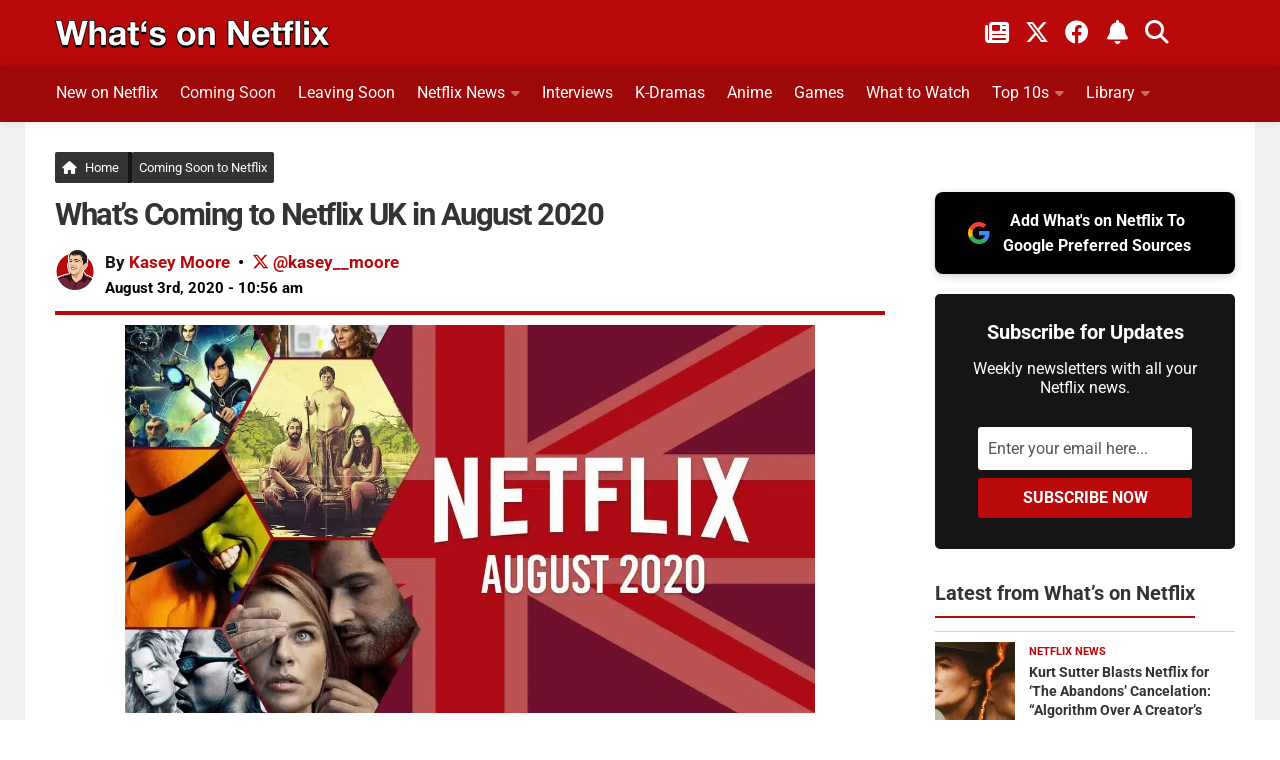

--- FILE ---
content_type: text/html; charset=UTF-8
request_url: https://www.whats-on-netflix.com/coming-soon/whats-coming-to-netflix-uk-in-august-2020/
body_size: 44415
content:
<!DOCTYPE html>
<html class="no-js" lang="en">
<head><meta charset="utf-8"><script>if(navigator.userAgent.match(/MSIE|Internet Explorer/i)||navigator.userAgent.match(/Trident\/7\..*?rv:11/i)){var href=document.location.href;if(!href.match(/[?&]nowprocket/)){if(href.indexOf("?")==-1){if(href.indexOf("#")==-1){document.location.href=href+"?nowprocket=1"}else{document.location.href=href.replace("#","?nowprocket=1#")}}else{if(href.indexOf("#")==-1){document.location.href=href+"&nowprocket=1"}else{document.location.href=href.replace("#","&nowprocket=1#")}}}}</script><script>(()=>{class RocketLazyLoadScripts{constructor(){this.v="2.0.4",this.userEvents=["keydown","keyup","mousedown","mouseup","mousemove","mouseover","mouseout","touchmove","touchstart","touchend","touchcancel","wheel","click","dblclick","input"],this.attributeEvents=["onblur","onclick","oncontextmenu","ondblclick","onfocus","onmousedown","onmouseenter","onmouseleave","onmousemove","onmouseout","onmouseover","onmouseup","onmousewheel","onscroll","onsubmit"]}async t(){this.i(),this.o(),/iP(ad|hone)/.test(navigator.userAgent)&&this.h(),this.u(),this.l(this),this.m(),this.k(this),this.p(this),this._(),await Promise.all([this.R(),this.L()]),this.lastBreath=Date.now(),this.S(this),this.P(),this.D(),this.O(),this.M(),await this.C(this.delayedScripts.normal),await this.C(this.delayedScripts.defer),await this.C(this.delayedScripts.async),await this.T(),await this.F(),await this.j(),await this.A(),window.dispatchEvent(new Event("rocket-allScriptsLoaded")),this.everythingLoaded=!0,this.lastTouchEnd&&await new Promise(t=>setTimeout(t,500-Date.now()+this.lastTouchEnd)),this.I(),this.H(),this.U(),this.W()}i(){this.CSPIssue=sessionStorage.getItem("rocketCSPIssue"),document.addEventListener("securitypolicyviolation",t=>{this.CSPIssue||"script-src-elem"!==t.violatedDirective||"data"!==t.blockedURI||(this.CSPIssue=!0,sessionStorage.setItem("rocketCSPIssue",!0))},{isRocket:!0})}o(){window.addEventListener("pageshow",t=>{this.persisted=t.persisted,this.realWindowLoadedFired=!0},{isRocket:!0}),window.addEventListener("pagehide",()=>{this.onFirstUserAction=null},{isRocket:!0})}h(){let t;function e(e){t=e}window.addEventListener("touchstart",e,{isRocket:!0}),window.addEventListener("touchend",function i(o){o.changedTouches[0]&&t.changedTouches[0]&&Math.abs(o.changedTouches[0].pageX-t.changedTouches[0].pageX)<10&&Math.abs(o.changedTouches[0].pageY-t.changedTouches[0].pageY)<10&&o.timeStamp-t.timeStamp<200&&(window.removeEventListener("touchstart",e,{isRocket:!0}),window.removeEventListener("touchend",i,{isRocket:!0}),"INPUT"===o.target.tagName&&"text"===o.target.type||(o.target.dispatchEvent(new TouchEvent("touchend",{target:o.target,bubbles:!0})),o.target.dispatchEvent(new MouseEvent("mouseover",{target:o.target,bubbles:!0})),o.target.dispatchEvent(new PointerEvent("click",{target:o.target,bubbles:!0,cancelable:!0,detail:1,clientX:o.changedTouches[0].clientX,clientY:o.changedTouches[0].clientY})),event.preventDefault()))},{isRocket:!0})}q(t){this.userActionTriggered||("mousemove"!==t.type||this.firstMousemoveIgnored?"keyup"===t.type||"mouseover"===t.type||"mouseout"===t.type||(this.userActionTriggered=!0,this.onFirstUserAction&&this.onFirstUserAction()):this.firstMousemoveIgnored=!0),"click"===t.type&&t.preventDefault(),t.stopPropagation(),t.stopImmediatePropagation(),"touchstart"===this.lastEvent&&"touchend"===t.type&&(this.lastTouchEnd=Date.now()),"click"===t.type&&(this.lastTouchEnd=0),this.lastEvent=t.type,t.composedPath&&t.composedPath()[0].getRootNode()instanceof ShadowRoot&&(t.rocketTarget=t.composedPath()[0]),this.savedUserEvents.push(t)}u(){this.savedUserEvents=[],this.userEventHandler=this.q.bind(this),this.userEvents.forEach(t=>window.addEventListener(t,this.userEventHandler,{passive:!1,isRocket:!0})),document.addEventListener("visibilitychange",this.userEventHandler,{isRocket:!0})}U(){this.userEvents.forEach(t=>window.removeEventListener(t,this.userEventHandler,{passive:!1,isRocket:!0})),document.removeEventListener("visibilitychange",this.userEventHandler,{isRocket:!0}),this.savedUserEvents.forEach(t=>{(t.rocketTarget||t.target).dispatchEvent(new window[t.constructor.name](t.type,t))})}m(){const t="return false",e=Array.from(this.attributeEvents,t=>"data-rocket-"+t),i="["+this.attributeEvents.join("],[")+"]",o="[data-rocket-"+this.attributeEvents.join("],[data-rocket-")+"]",s=(e,i,o)=>{o&&o!==t&&(e.setAttribute("data-rocket-"+i,o),e["rocket"+i]=new Function("event",o),e.setAttribute(i,t))};new MutationObserver(t=>{for(const n of t)"attributes"===n.type&&(n.attributeName.startsWith("data-rocket-")||this.everythingLoaded?n.attributeName.startsWith("data-rocket-")&&this.everythingLoaded&&this.N(n.target,n.attributeName.substring(12)):s(n.target,n.attributeName,n.target.getAttribute(n.attributeName))),"childList"===n.type&&n.addedNodes.forEach(t=>{if(t.nodeType===Node.ELEMENT_NODE)if(this.everythingLoaded)for(const i of[t,...t.querySelectorAll(o)])for(const t of i.getAttributeNames())e.includes(t)&&this.N(i,t.substring(12));else for(const e of[t,...t.querySelectorAll(i)])for(const t of e.getAttributeNames())this.attributeEvents.includes(t)&&s(e,t,e.getAttribute(t))})}).observe(document,{subtree:!0,childList:!0,attributeFilter:[...this.attributeEvents,...e]})}I(){this.attributeEvents.forEach(t=>{document.querySelectorAll("[data-rocket-"+t+"]").forEach(e=>{this.N(e,t)})})}N(t,e){const i=t.getAttribute("data-rocket-"+e);i&&(t.setAttribute(e,i),t.removeAttribute("data-rocket-"+e))}k(t){Object.defineProperty(HTMLElement.prototype,"onclick",{get(){return this.rocketonclick||null},set(e){this.rocketonclick=e,this.setAttribute(t.everythingLoaded?"onclick":"data-rocket-onclick","this.rocketonclick(event)")}})}S(t){function e(e,i){let o=e[i];e[i]=null,Object.defineProperty(e,i,{get:()=>o,set(s){t.everythingLoaded?o=s:e["rocket"+i]=o=s}})}e(document,"onreadystatechange"),e(window,"onload"),e(window,"onpageshow");try{Object.defineProperty(document,"readyState",{get:()=>t.rocketReadyState,set(e){t.rocketReadyState=e},configurable:!0}),document.readyState="loading"}catch(t){console.log("WPRocket DJE readyState conflict, bypassing")}}l(t){this.originalAddEventListener=EventTarget.prototype.addEventListener,this.originalRemoveEventListener=EventTarget.prototype.removeEventListener,this.savedEventListeners=[],EventTarget.prototype.addEventListener=function(e,i,o){o&&o.isRocket||!t.B(e,this)&&!t.userEvents.includes(e)||t.B(e,this)&&!t.userActionTriggered||e.startsWith("rocket-")||t.everythingLoaded?t.originalAddEventListener.call(this,e,i,o):(t.savedEventListeners.push({target:this,remove:!1,type:e,func:i,options:o}),"mouseenter"!==e&&"mouseleave"!==e||t.originalAddEventListener.call(this,e,t.savedUserEvents.push,o))},EventTarget.prototype.removeEventListener=function(e,i,o){o&&o.isRocket||!t.B(e,this)&&!t.userEvents.includes(e)||t.B(e,this)&&!t.userActionTriggered||e.startsWith("rocket-")||t.everythingLoaded?t.originalRemoveEventListener.call(this,e,i,o):t.savedEventListeners.push({target:this,remove:!0,type:e,func:i,options:o})}}J(t,e){this.savedEventListeners=this.savedEventListeners.filter(i=>{let o=i.type,s=i.target||window;return e!==o||t!==s||(this.B(o,s)&&(i.type="rocket-"+o),this.$(i),!1)})}H(){EventTarget.prototype.addEventListener=this.originalAddEventListener,EventTarget.prototype.removeEventListener=this.originalRemoveEventListener,this.savedEventListeners.forEach(t=>this.$(t))}$(t){t.remove?this.originalRemoveEventListener.call(t.target,t.type,t.func,t.options):this.originalAddEventListener.call(t.target,t.type,t.func,t.options)}p(t){let e;function i(e){return t.everythingLoaded?e:e.split(" ").map(t=>"load"===t||t.startsWith("load.")?"rocket-jquery-load":t).join(" ")}function o(o){function s(e){const s=o.fn[e];o.fn[e]=o.fn.init.prototype[e]=function(){return this[0]===window&&t.userActionTriggered&&("string"==typeof arguments[0]||arguments[0]instanceof String?arguments[0]=i(arguments[0]):"object"==typeof arguments[0]&&Object.keys(arguments[0]).forEach(t=>{const e=arguments[0][t];delete arguments[0][t],arguments[0][i(t)]=e})),s.apply(this,arguments),this}}if(o&&o.fn&&!t.allJQueries.includes(o)){const e={DOMContentLoaded:[],"rocket-DOMContentLoaded":[]};for(const t in e)document.addEventListener(t,()=>{e[t].forEach(t=>t())},{isRocket:!0});o.fn.ready=o.fn.init.prototype.ready=function(i){function s(){parseInt(o.fn.jquery)>2?setTimeout(()=>i.bind(document)(o)):i.bind(document)(o)}return"function"==typeof i&&(t.realDomReadyFired?!t.userActionTriggered||t.fauxDomReadyFired?s():e["rocket-DOMContentLoaded"].push(s):e.DOMContentLoaded.push(s)),o([])},s("on"),s("one"),s("off"),t.allJQueries.push(o)}e=o}t.allJQueries=[],o(window.jQuery),Object.defineProperty(window,"jQuery",{get:()=>e,set(t){o(t)}})}P(){const t=new Map;document.write=document.writeln=function(e){const i=document.currentScript,o=document.createRange(),s=i.parentElement;let n=t.get(i);void 0===n&&(n=i.nextSibling,t.set(i,n));const c=document.createDocumentFragment();o.setStart(c,0),c.appendChild(o.createContextualFragment(e)),s.insertBefore(c,n)}}async R(){return new Promise(t=>{this.userActionTriggered?t():this.onFirstUserAction=t})}async L(){return new Promise(t=>{document.addEventListener("DOMContentLoaded",()=>{this.realDomReadyFired=!0,t()},{isRocket:!0})})}async j(){return this.realWindowLoadedFired?Promise.resolve():new Promise(t=>{window.addEventListener("load",t,{isRocket:!0})})}M(){this.pendingScripts=[];this.scriptsMutationObserver=new MutationObserver(t=>{for(const e of t)e.addedNodes.forEach(t=>{"SCRIPT"!==t.tagName||t.noModule||t.isWPRocket||this.pendingScripts.push({script:t,promise:new Promise(e=>{const i=()=>{const i=this.pendingScripts.findIndex(e=>e.script===t);i>=0&&this.pendingScripts.splice(i,1),e()};t.addEventListener("load",i,{isRocket:!0}),t.addEventListener("error",i,{isRocket:!0}),setTimeout(i,1e3)})})})}),this.scriptsMutationObserver.observe(document,{childList:!0,subtree:!0})}async F(){await this.X(),this.pendingScripts.length?(await this.pendingScripts[0].promise,await this.F()):this.scriptsMutationObserver.disconnect()}D(){this.delayedScripts={normal:[],async:[],defer:[]},document.querySelectorAll("script[type$=rocketlazyloadscript]").forEach(t=>{t.hasAttribute("data-rocket-src")?t.hasAttribute("async")&&!1!==t.async?this.delayedScripts.async.push(t):t.hasAttribute("defer")&&!1!==t.defer||"module"===t.getAttribute("data-rocket-type")?this.delayedScripts.defer.push(t):this.delayedScripts.normal.push(t):this.delayedScripts.normal.push(t)})}async _(){await this.L();let t=[];document.querySelectorAll("script[type$=rocketlazyloadscript][data-rocket-src]").forEach(e=>{let i=e.getAttribute("data-rocket-src");if(i&&!i.startsWith("data:")){i.startsWith("//")&&(i=location.protocol+i);try{const o=new URL(i).origin;o!==location.origin&&t.push({src:o,crossOrigin:e.crossOrigin||"module"===e.getAttribute("data-rocket-type")})}catch(t){}}}),t=[...new Map(t.map(t=>[JSON.stringify(t),t])).values()],this.Y(t,"preconnect")}async G(t){if(await this.K(),!0!==t.noModule||!("noModule"in HTMLScriptElement.prototype))return new Promise(e=>{let i;function o(){(i||t).setAttribute("data-rocket-status","executed"),e()}try{if(navigator.userAgent.includes("Firefox/")||""===navigator.vendor||this.CSPIssue)i=document.createElement("script"),[...t.attributes].forEach(t=>{let e=t.nodeName;"type"!==e&&("data-rocket-type"===e&&(e="type"),"data-rocket-src"===e&&(e="src"),i.setAttribute(e,t.nodeValue))}),t.text&&(i.text=t.text),t.nonce&&(i.nonce=t.nonce),i.hasAttribute("src")?(i.addEventListener("load",o,{isRocket:!0}),i.addEventListener("error",()=>{i.setAttribute("data-rocket-status","failed-network"),e()},{isRocket:!0}),setTimeout(()=>{i.isConnected||e()},1)):(i.text=t.text,o()),i.isWPRocket=!0,t.parentNode.replaceChild(i,t);else{const i=t.getAttribute("data-rocket-type"),s=t.getAttribute("data-rocket-src");i?(t.type=i,t.removeAttribute("data-rocket-type")):t.removeAttribute("type"),t.addEventListener("load",o,{isRocket:!0}),t.addEventListener("error",i=>{this.CSPIssue&&i.target.src.startsWith("data:")?(console.log("WPRocket: CSP fallback activated"),t.removeAttribute("src"),this.G(t).then(e)):(t.setAttribute("data-rocket-status","failed-network"),e())},{isRocket:!0}),s?(t.fetchPriority="high",t.removeAttribute("data-rocket-src"),t.src=s):t.src="data:text/javascript;base64,"+window.btoa(unescape(encodeURIComponent(t.text)))}}catch(i){t.setAttribute("data-rocket-status","failed-transform"),e()}});t.setAttribute("data-rocket-status","skipped")}async C(t){const e=t.shift();return e?(e.isConnected&&await this.G(e),this.C(t)):Promise.resolve()}O(){this.Y([...this.delayedScripts.normal,...this.delayedScripts.defer,...this.delayedScripts.async],"preload")}Y(t,e){this.trash=this.trash||[];let i=!0;var o=document.createDocumentFragment();t.forEach(t=>{const s=t.getAttribute&&t.getAttribute("data-rocket-src")||t.src;if(s&&!s.startsWith("data:")){const n=document.createElement("link");n.href=s,n.rel=e,"preconnect"!==e&&(n.as="script",n.fetchPriority=i?"high":"low"),t.getAttribute&&"module"===t.getAttribute("data-rocket-type")&&(n.crossOrigin=!0),t.crossOrigin&&(n.crossOrigin=t.crossOrigin),t.integrity&&(n.integrity=t.integrity),t.nonce&&(n.nonce=t.nonce),o.appendChild(n),this.trash.push(n),i=!1}}),document.head.appendChild(o)}W(){this.trash.forEach(t=>t.remove())}async T(){try{document.readyState="interactive"}catch(t){}this.fauxDomReadyFired=!0;try{await this.K(),this.J(document,"readystatechange"),document.dispatchEvent(new Event("rocket-readystatechange")),await this.K(),document.rocketonreadystatechange&&document.rocketonreadystatechange(),await this.K(),this.J(document,"DOMContentLoaded"),document.dispatchEvent(new Event("rocket-DOMContentLoaded")),await this.K(),this.J(window,"DOMContentLoaded"),window.dispatchEvent(new Event("rocket-DOMContentLoaded"))}catch(t){console.error(t)}}async A(){try{document.readyState="complete"}catch(t){}try{await this.K(),this.J(document,"readystatechange"),document.dispatchEvent(new Event("rocket-readystatechange")),await this.K(),document.rocketonreadystatechange&&document.rocketonreadystatechange(),await this.K(),this.J(window,"load"),window.dispatchEvent(new Event("rocket-load")),await this.K(),window.rocketonload&&window.rocketonload(),await this.K(),this.allJQueries.forEach(t=>t(window).trigger("rocket-jquery-load")),await this.K(),this.J(window,"pageshow");const t=new Event("rocket-pageshow");t.persisted=this.persisted,window.dispatchEvent(t),await this.K(),window.rocketonpageshow&&window.rocketonpageshow({persisted:this.persisted})}catch(t){console.error(t)}}async K(){Date.now()-this.lastBreath>45&&(await this.X(),this.lastBreath=Date.now())}async X(){return document.hidden?new Promise(t=>setTimeout(t)):new Promise(t=>requestAnimationFrame(t))}B(t,e){return e===document&&"readystatechange"===t||(e===document&&"DOMContentLoaded"===t||(e===window&&"DOMContentLoaded"===t||(e===window&&"load"===t||e===window&&"pageshow"===t)))}static run(){(new RocketLazyLoadScripts).t()}}RocketLazyLoadScripts.run()})();</script>

<meta name="viewport" content="width=device-width, initial-scale=1.0">
<meta name="theme-color" content="#151515" />
<meta name="twitter:widgets:theme" content="dark">
<meta name="twitter:widgets:border-color" content="#b9090b">
<link rel="profile" href="https://gmpg.org/xfn/11">
<link rel="alternate" type="application/rss+xml" title="What's on Netflix Feed" href="https://www.whats-on-netflix.com/feed/">
<link rel="shortcut icon" href="/favicon.ico">
<link rel="apple-touch-icon" href="/apple-touch-icon.png">
<link rel="icon" href="/logo.svg" type="image/svg+xml">
<link rel="search" type="application/opensearchdescription+xml" title="What\'s on Netflix" href="https://www.whats-on-netflix.com/opensearch.xml" />
<link rel="preload" href="https://whats-on-netflix.com/wp-content/uploads/2023/09/whats-on-netflix-2023-logo.png" as="image" type="image/png">
<link rel="preload" as="image" href="https://www.whats-on-netflix.com/wp-content/uploads/2020/07/first-look-august-2020-netflix-uk-new-releases.jpg.webp" imagesrcset="https://www.whats-on-netflix.com/wp-content/uploads/2020/07/first-look-august-2020-netflix-uk-new-releases.jpg.webp 1280w" imagesizes="(max-width: 1280px) 100vw, 1280px" type="image/webp">
<link rel="preload" as="image" href="https://www.whats-on-netflix.com/wp-content/uploads/2020/07/first-look-august-2020-netflix-uk-new-releases.jpg" imagesrcset="https://www.whats-on-netflix.com/wp-content/uploads/2020/07/first-look-august-2020-netflix-uk-new-releases-480x270.jpg 480w, https://www.whats-on-netflix.com/wp-content/uploads/2020/07/first-look-august-2020-netflix-uk-new-releases-768x432.jpg 768w, https://www.whats-on-netflix.com/wp-content/uploads/2020/07/first-look-august-2020-netflix-uk-new-releases-943x530.jpg 943w, https://www.whats-on-netflix.com/wp-content/uploads/2020/07/first-look-august-2020-netflix-uk-new-releases.jpg 1280w" imagesizes="(max-width: 1280px) 100vw, 1280px">
<title>What&#039;s Coming to Netflix UK in August 2020</title>
<style id="wpr-usedcss">img:is([sizes=auto i],[sizes^="auto," i]){contain-intrinsic-size:3000px 1500px}img[data-dominant-color]:not(.has-transparency){background-color:var(--dominant-color)}a,abbr,address,article,aside,b,blockquote,body,caption,code,div,dl,dt,em,embed,fieldset,footer,form,h1,h2,h3,h4,header,html,i,iframe,img,label,legend,li,nav,object,p,small,span,strong,table,tbody,th,time,tr,tt,ul,video{margin:0;padding:0;border:0;font:inherit;vertical-align:baseline}article,aside,footer,header,nav{display:block}ul{list-style:none}blockquote{quotes:none}blockquote:after,blockquote:before{content:none}table{border-collapse:collapse;border-spacing:0}b{font-weight:700}small{font-size:90%}html{scroll-padding-top:65px;box-sizing:border-box;-webkit-font-smoothing:antialiased}*,:after,:before{box-sizing:inherit}body{background:#fff;font-size:17px;line-height:1.5em;color:#000;font-weight:400;font-family:Roboto,-apple-system,BlinkMacSystemFont,Helvetica,Arial,sans-serif;overflow-x:hidden}::selection{background:#b9090b;color:#fff}::-moz-selection{background:#b9090b;color:#fff}a{color:#b9090b;text-decoration:none;outline:0}.entry-inner a{text-decoration:underline}a:hover{color:#555}img{max-width:100%;height:auto}a,a:after,a:before{-webkit-transition:.2s;-moz-transition:.2s;-o-transition:.2s;transition:all .2s ease}a img{-webkit-transition:opacity .2s;-moz-transition:opacity .2s;-o-transition:opacity .2s;transition:opacity .2s ease}address,em{font-style:italic}strong{font-weight:600;color:#161616}.left{float:left}.right{float:right}.clear{display:block;overflow:hidden;visibility:hidden;width:0;height:0}.group:after,.group:before{content:"";display:table}.clear,.group:after{clear:both}.group{zoom:1}.fa{width:1em;text-align:center}button,input,label,select,textarea{font-family:inherit}.themeform button,.themeform input,.themeform label,.themeform select,.themeform textarea{font-size:14px}.themeform button::-moz-focus-inner,.themeform input::-moz-focus-inner{border:0;padding:0}.themeform input[type=email],.themeform input[type=number],.themeform input[type=password],.themeform input[type=text],.themeform input[type=url]{margin:0;-moz-box-sizing:border-box;-webkit-box-sizing:border-box;box-sizing:border-box;-webkit-border-radius:0;border-radius:0}.themeform button,.themeform input[type=submit],.themeform select,.themeform textarea{margin:0;-moz-box-sizing:border-box;-webkit-box-sizing:border-box;box-sizing:border-box}.themeform button,.themeform textarea{-webkit-border-radius:0;border-radius:0}.themeform button,.themeform input,.themeform select,.themeform textarea{-moz-appearance:none;-webkit-appearance:none;-moz-transition:.2s;-webkit-transition:.2s;transition:all .2s ease}.themeform select{appearance:normal;-moz-appearance:menulist;-webkit-appearance:menulist}.themeform input[type=checkbox]{-moz-appearance:checkbox;-webkit-appearance:checkbox}.themeform input[type=radio]{-moz-appearance:radio;-webkit-appearance:radio}.themeform label{font-weight:600;color:#333}.themeform input[type=email],.themeform input[type=number],.themeform input[type=password],.themeform input[type=text],.themeform input[type=url],.themeform select,.themeform textarea{background:#fff;border:2px solid #eee;color:#777;display:block;max-width:100%;outline:0;padding:7px 8px;width:100%}.themeform input[type=email]:focus,.themeform input[type=number]:focus,.themeform input[type=password]:focus,.themeform input[type=text]:focus,.themeform input[type=url]:focus,.themeform select:focus,.themeform textarea:focus{border-color:#ccc;color:#333;-webkit-box-shadow:0 0 3px rgba(0,0,0,.1);box-shadow:0 0 3px rgba(0,0,0,.1)}.themeform label .required{color:#b9090b}.themeform button[type=submit],.themeform input[type=submit]{background:#b9090b;color:#fff;padding:8px 14px;font-weight:600;display:inline-block;border:0;cursor:pointer;-webkit-border-radius:3px;border-radius:3px}.themeform button[type=submit]:hover,.themeform input[type=submit]:hover{background:#333}.themeform.searchform div{position:relative}.themeform.searchform div input{padding-left:26px;line-height:20px}.entry{font-size:18px;line-height:1.7em}.entry address,.entry p{margin-bottom:27px}.entry dt,h1,h2,h3,h4{color:#333;font-weight:600}.entry ul{margin:0 0 15px 30px}.entry ul ul{margin-bottom:0}.entry li{margin:0}.entry ul li{list-style:square}@media only screen and (max-width:600px){.author-pic{max-width:90px}}.entry blockquote{position:relative;color:#fff;margin:0 0 20px;padding:25px 22px;border-left:5px solid #b9090b;background:#252525}.entry blockquote p{margin-bottom:.75em}body.page h1{font-size:37px;line-height:45px}.entry blockquote.twitter-tweet:before{content:"\f099"}.entry img .size-full{width:100%!important}.site-title a img{margin:0;max-width:100%;height:auto}.entry table{font-size:14px;margin-bottom:1.5em;width:100%;text-align:center}.entry table tr.alt{background:#f2f2f2}.entry table th{font-weight:600;text-align:left;border-top:1px solid #f2f2f2;border-bottom:1px solid #f2f2f2;padding:10px 5px}h1,h2,h3,h4{-ms-word-wrap:break-word;word-wrap:break-word}.entry h1,.entry h2,.entry h3,.entry h4{margin-bottom:14px;font-weight:600;line-height:1.3em}.entry h1{font-size:34px;letter-spacing:-1px}.entry h2{font-size:30px;letter-spacing:-.7px}.entry h3{font-size:25px;letter-spacing:-.5px}.entry h4{font-size:21px;letter-spacing:-.3px}.heading{font-size:14px;font-weight:600}.heading{font-size:18px;margin-bottom:1em}.heading i{font-size:22px;margin-right:6px}#wrapper{min-width:1024px;height:100%}.container{margin:0 auto;max-width:1230px}.container,.main,.main-inner{position:relative}.main-inner{min-height:800px}.content{width:100%;position:relative}.pad{padding:30px 30px 20px}.col-2cl .main-inner{background:var(--wpr-bg-31bc60d6-12c2-47a1-a77c-7e08d50606be) right 0 repeat-y;padding-right:340px}.col-2cl .s1{float:right;margin-right:-340px}.col-2cl .content{float:left}button.search__submit{width:100%;margin-top:8px}.sidebar{padding-bottom:20px;position:relative;z-index:2}.sidebar .pad{padding-left:20px;padding-right:20px}.s1{width:340px;z-index:2}.last{clear:right;margin-right:0!important}embed,iframe,object{max-width:100%}.social-links{float:right;position:relative}.social-links li{display:inline-block;margin-left:8px;line-height:16px;font-size:0}.social-links li a{display:block!important;position:relative;text-align:center}.social-links .social-tooltip{color:#fff;color:rgba(255,255,255,.7);font-size:24px;display:inline;position:relative;z-index:9}.category h4{font-size:26px;padding-bottom:10px}.sharre{padding:14px 10px!important;margin-right:5px;border:0;border-radius:4px!important;background-color:#252525;text-decoration:none;font-size:16px;font-weight:700;color:#fff;z-index:1;transition:transform .1s ease-in}.sharre i{font-size:18px}.post-tags .sharre{min-width:40px;text-align:center}.facebook{background-color:#3b5998!important}a.sharre:hover{background:#595959;color:#fff}.email{background:#9f0808!important}.twitter{background-color:#000!important}.nav-container{background:#888;z-index:99;position:relative}.nav li>a:after,.nav>li>a:after{font-family:FontAwesome;display:inline-block}@media only screen and (min-width:720px){.home-button{margin-right:-5px!important;border-right:5px solid #161616!important;padding-right:9px!important}.nav-wrap{height:auto!important}.nav{font-size:0;position:relative}.nav li a{color:#ccc;display:block;line-height:20px}.nav li>a:after{content:"\f0da";float:right;opacity:.4}.nav>li>a:after{content:"\f0d7";float:none;margin-left:6px;font-size:14px;line-height:1.2em}.nav li>a:only-child:after{content:"";margin:0}#footer .nav li>a:after{content:"\f0da"}#footer .nav>li>a:after{content:"\f0d8"}#footer .nav li>a:only-child:after{content:""}.nav>li{font-size:17px;text-transform:uppercase;border-right:1px solid #999;display:inline-block;position:relative}.nav>li>a{padding:15px 14px}.nav ul,.nav>li:hover>a,.nav>li>a:hover{background:#777}.nav li.current-post-parent>a,.nav li:hover>a,.nav li>a:hover{color:#fff}.nav li:hover>ul,.nav ul li{display:block}.nav ul{display:none;position:absolute;left:0;top:50px;width:180px;padding:10px 0;z-index:2;-webkit-transform:translateZ(0);-webkit-box-shadow:0 2px 2px rgba(0,0,0,.15);box-shadow:0 2px 2px rgba(0,0,0,.15)}.nav ul li{font-size:14px;position:relative;padding:0}.nav ul li a{padding:10px 20px}.nav ul li:last-child{border-bottom:0!important}.nav ul ul{position:absolute;top:-10px;left:180px}}@media only screen and (max-width:799px){.nav{font-weight:600}.nav-container{text-transform:none}.nav-wrap{position:relative;height:0;overflow:hidden}.expand .nav-wrap{height:auto}.nav,.nav-wrap{float:left;width:100%;height:45px;display:inline-flex;overflow:hidden;overflow-x:scroll}.nav li a{white-space:nowrap;line-height:20px;padding:12px 8px;display:inline-flex}.nav li li a{padding-left:15px;padding-right:15px;display:inline-flex}.nav li>a:after{content:'\f0d7';opacity:.5}.nav>li>a:after{content:'\f0d7';font-size:14px}.nav li>a:only-child:after{content:''}.nav>li{font-size:15px;display:inline}.nav li.current-post-parent>a,.nav li>a:hover{color:#fff}.nav ul{display:block!important;margin-left:40px}.nav ul li{font-weight:300}.nav ul li a{padding-top:6px;padding-bottom:6px}}#header-top{background:0;height:65px}#header .pad{padding-top:0;padding-bottom:0}#header-bottom{background:#9f0809;border-bottom:1px solid rgba(0,0,0,.1);-webkit-box-shadow:0 0 10px rgba(0,0,0,.1);box-shadow:0 0 10px rgba(0,0,0,.1);z-index:9;position:relative}@media only screen and (min-width:1025px){#header-bottom.fixed{background:rgba(255,255,255,.95);position:fixed;top:0;left:0;right:0;z-index:99;border-bottom:1px solid rgba(0,0,0,.1);-webkit-box-shadow:0 0 10px rgba(0,0,0,.1);box-shadow:0 0 10px rgba(0,0,0,.1)}}a.social-tooltip.trigger-notification{border-left:2px solid #ffffff5c;padding-left:20px;padding-right:5px}#header-top .social-links{top:10px;right:50px}#header-top .social-links li{margin:0 6px}#header-top .social-links .social-tooltip{color:#fff}#header-top small{color:#fff;font-weight:700;margin-left:8px}#footer-bottom .social-links a:hover,#footer-bottom a:hover,#header-top .social-links .social-tooltip:hover{color:#fff}#header-top .social-links .social-tooltip:hover:after,#header-top .social-links .social-tooltip:hover:before{display:none}.site-title{font-size:40px;font-weight:600;text-transform:uppercase;letter-spacing:-.5px;float:left;line-height:60px}.site-title a{display:block;padding:10px 0;color:#fff;max-width:100%}.site-title a img{display:block;max-height:60px;padding:0;margin:0 auto;-webkit-box-shadow:none;box-shadow:none;-webkit-border-radius:0;border-radius:0}#header-top .pad{padding-top:10px;height:50px}#nav-header.nav-container{background:0}@media only screen and (min-width:720px){#nav-header .nav{margin:10px 0 0}#nav-header .nav li a{color:#fff;font-weight:400;font-size:16px}#nav-header .nav li a:hover{color:#333}#nav-header .nav>li{height:46px;border-right:0;margin-right:20px;padding-bottom:10px;font-size:14px;text-transform:none}#nav-header .nav>li:last-child{margin-right:40px}#nav-header .nav>li>a{padding:7px 0;border:1px solid transparent}#nav-header .nav>li:hover>a,#nav-header .nav>li>a:hover{background:0;color:#c3c3c3}#nav-header .nav>li.current-post-parent>a{color:#f1f1f1!important}#nav-header .nav li.current-post-parent>a{color:#333}#nav-header .nav ul{top:40px;width:190px;background:#fff;border-radius:3px}#nav-header .nav ul:before{content:'';display:inline-block;border-left:8px solid transparent;border-right:8px solid transparent;border-top:8px solid transparent;border-bottom:8px solid #fff;position:absolute;top:-15px;left:20px}#nav-header .nav ul li{font-size:13px;-webkit-box-shadow:0 1px 0 rgba(0,0,0,.04);box-shadow:0 1px 0 rgba(0,0,0,.04)}#nav-header .nav ul li:last-child{box-shadow:none;-webkit-box-shadow:none}#nav-header .nav ul ul{top:-10px;left:190px}#nav-header .nav ul ul:before{display:none}}@media only screen and (max-width:799px){#nav-header .container{padding-left:0}#nav-header .nav li a{color:#fff}#nav-header .nav>li:last-child{margin-bottom:20px;padding-right:40px}#nav-header .nav li.current-post-parent>a,#nav-header .nav li>a:hover{background:rgba(0,0,0,.1);color:#fff}}.featured-wrap{background:#262626;float:left;width:100%;margin-bottom:20px}#page{background:#f1f1f1}#page .container{background:#fff}#footer{background:#151515;color:#c3c3c3;width:100%}#footer .pad{padding-bottom:30px}#footer-bottom{border-top:2px solid #b9090b}#footer-bottom .pad{padding-top:30px}#footer-bottom a{color:#fff;color:rgba(255,255,255,.9)}#footer-bottom #footer-logo{display:block;margin-bottom:20px;max-height:50px;-webkit-box-shadow:none;box-shadow:none;-webkit-border-radius:0;border-radius:0}#footer-bottom #copyright{color:#fff;color:rgba(255,255,255,.6);font-size:13px;line-height:1.5em}.newsletter-signup{border-top:5px solid #b9090b;background:#333;border-bottom:5px solid #000;margin-bottom:0!important}#footer-bottom .social-links{padding-top:10px}#footer-bottom .social-links a{color:rgba(255,255,255,.6)}#footer-bottom .social-links .social-tooltip{font-size:24px}#nav-footer.nav-container{background:#222;border-bottom:1px solid #333}#nav-footer .container{padding:0 30px}@media only screen and (min-width:720px){#nav-footer .nav{font-weight:600}#nav-footer .nav li a{color:#fff;color:rgba(255,255,255,.7);text-transform:uppercase}#nav-footer .nav>li{border-right:0;border-left:1px solid rgba(255,255,255,.05);font-size:13px}#nav-footer .nav>li:hover>a,#nav-footer .nav>li>a:hover{background:0;color:#fff}#nav-footer .nav li.current-post-parent>a,#nav-footer .nav li:hover>a,#nav-footer .nav li>a:hover{color:#fff}#nav-footer .nav ul{background:#222;bottom:49px;top:auto;text-align:left;-webkit-box-shadow:0 -2px 2px rgba(0,0,0,.05);box-shadow:0 -2px 2px rgba(0,0,0,.05)}#nav-footer .nav ul li{font-size:13px;box-shadow:0 1px 0 rgba(255,255,255,.06);-webkit-box-shadow:0 1px 0 rgba(255,255,255,.06)}#nav-footer .nav ul li:last-child{box-shadow:none;-webkit-box-shadow:none}#nav-footer .nav ul ul{position:absolute;top:auto;bottom:-10px}}@media only screen and (max-width:799px){#nav-footer.nav-container{border-left:0;border-right:0}#nav-footer .container{padding:0}#nav-footer .nav li a{color:#fff;color:rgba(255,255,255,.8);border-top:1px solid rgba(255,255,255,.06)}#nav-footer .nav>li:last-child{margin-bottom:20px}#nav-footer .nav li.current-post-parent>a,#nav-footer .nav li>a:hover{background:rgba(0,0,0,.06);color:#fff}}.alx-tab img{display:block;width:100%;height:auto}.alx-tab li:hover .tab-item-thumbnail{opacity:.75}.post-title{font-size:21px;letter-spacing:-.5px;line-height:1.3em;font-weight:600;margin-bottom:20px}.post-title a{color:#333}.post-title a:hover{color:#b9090b}.card-image{background:#000;min-height:100px}.widget label.screen-reader-text{display:none}.single .post-title{font-size:31px;letter-spacing:-1.5px;font-weight:600;color:#333;line-height:1.3em;margin:10px 0 15px}.single .entry{border-top:4px solid #b9090b;margin-top:10px}.single .entry-inner{margin:10px auto;max-width:690px}.post-tags a,.post-tags span{font-size:14px;color:#999;display:inline-block;margin:0 7px 0 0}.post-tags{height:auto}.post-tags a{background:#333;white-space:nowrap;font-size:13px;padding:3px 7px;margin:0 5px 2px 0;-webkit-border-radius:2px;border-radius:2px;color:#fff}.post-tags a:hover,.post-tags a:hover span,.post-tags:hover span{color:#fff}.related-posts-header{margin-top:10px;padding-top:15px;border-top:3px solid #e6e6e6}.widget{color:#777;font-size:14px;overflow:hidden}.widget a,.widget>h3{font-weight:600}.widget a:hover,.widget>ul li a:hover:before{color:#f4f4f4}.widget>h3{font-size:20px;padding:15px 0;position:relative}.widget a,.widget>h3 a,.widget>h3 a:hover{color:#333}.widget>h3 a img{display:none;float:left;margin:3px 7px 0 0}.widget select{border:1px solid #eee;color:#777;font-size:15px;padding:7px;width:100%;max-width:100%}.sidebar .widget{padding:0 20px}.widget>div>ul li a:before,.widget>ul li a:before,.widget>ul li:before{font-family:FontAwesome;font-weight:400;font-size:12px;margin-right:6px;color:#ccc;display:inline-block!important;width:1em;text-align:center}.widget>h3>span{display:inline-block;padding-bottom:10px;border-bottom:2px solid #b9090b;position:relative;bottom:-2px}.alx-tab li{padding:10px 0;border-bottom:1px solid #f2f2f2}.alx-tab .tab-item-category a:hover{color:#333!important}.alx-tab li{font-weight:400;line-height:1.4em;overflow:hidden}.alx-tab a{-webkit-transition:.2s;-moz-transition:.2s;transition:all .2s ease}.alx-tab.thumbs-enabled li{padding-left:94px}.alx-tab .tab-item-thumbnail{width:80px;margin-left:-94px;float:left;position:relative}.alx-tab .tab-item-thumbnail{-webkit-transition:1s;-moz-transition:1s;transition:all 1s ease}.alx-tab .tab-item-category{font-size:11px}.alx-tab .tab-item-category{color:#aaa;text-transform:uppercase}.alx-tab .tab-item-title a{font-weight:600;color:#333}.alx-tab .tab-item-title{font-size:14px;line-height:1.4em}.alx-tab .tab-item-title{margin:2px 0;-ms-word-wrap:break-word;word-wrap:break-word}.alx-tab .tab-item-category a,.alx-tab li:hover .tab-item-title a,.dark .widget a:hover{color:#b9090b}.dark .widget{color:#999;padding:20px 0}.dark .widget a{color:#bbb}.dark .alx-tab li,.dark .widget>h3{border-color:#333}.dark .widget>h3,.dark .widget>h3 a,.dark .widget>h3 a:hover,.dark .widget>ul li a:hover:before{color:#fff}.dark .widget select{background:0;border-color:#333;color:#777}.dark .widget>div>ul li a:before,.dark .widget>ul li a:before,.dark .widget>ul li:before{color:#777;opacity:.5}.dark .alx-tab .tab-item-category a:hover{color:#ccc!important}.dark .alx-tab .tab-item-category a,.dark .alx-tab li:hover .tab-item-title a{color:#b9090b}#header,.post-tags a:hover,.themeform button[type=submit],.themeform input[type=submit]{background-color:#b9090b!important}span.mo-note-content a{color:#fff;text-decoration:underline}.mo-optin-form-wrapper{height:255px}.hr,hr{border:0;background:#b9090b;height:3px;margin:30px 0;clear:both}.modal-wrapper{width:100%;height:100%;position:fixed;top:0;left:0;background:rgba(0,0,0,.75);visibility:hidden;opacity:0;-webkit-transition:.25s ease-in-out;-moz-transition:.25s ease-in-out;-o-transition:.25s ease-in-out;transition:all .25s ease-in-out;z-index:999999!important}.modal-wrapper.open{opacity:1;visibility:visible}.modal{width:600px;display:block;margin:50% 0 0 -300px;position:relative;top:40%;left:50%;background:#fff;opacity:0;-webkit-transition:.25s ease-in-out;-moz-transition:.25s ease-in-out;-o-transition:.25s ease-in-out;transition:all .25s ease-in-out}.modal-wrapper.open .modal{margin-top:-250px;opacity:1}.head{padding:1.5em 5%;overflow:hidden;background:#b9090b}.head h2{float:left;color:#fff;font-size:26px;font-weight:300;padding-top:5px}.btn-close{width:32px;height:32px;display:block;float:right}.btn-close::after,.btn-close::before{content:'';width:32px;height:6px;display:block;background:#fff}.btn-close::before{margin-top:12px;-webkit-transform:rotate(45deg);-moz-transform:rotate(45deg);-o-transform:rotate(45deg);transform:rotate(45deg)}.btn-close::after{margin-top:-6px;-webkit-transform:rotate(-45deg);-moz-transform:rotate(-45deg);-o-transform:rotate(-45deg);transform:rotate(-45deg)}.modal-content{padding:5%}.modal-content h4{color:#000!important}.blur{-webkit-filter:blur(2px);-moz-filter:blur(2px);-o-filter:blur(2px);-ms-filter:blur(2px);filter:blur(2px)}select{background:#fff;border:2px solid #eee;color:#777;max-width:100%;outline:0;padding:7px 8px}@-webkit-keyframes ring{0%{-webkit-transform:rotate(-15deg);transform:rotate(-15deg)}2%{-webkit-transform:rotate(15deg);transform:rotate(15deg)}4%{-webkit-transform:rotate(-18deg);transform:rotate(-18deg)}6%{-webkit-transform:rotate(18deg);transform:rotate(18deg)}8%{-webkit-transform:rotate(-22deg);transform:rotate(-22deg)}10%{-webkit-transform:rotate(22deg);transform:rotate(22deg)}12%{-webkit-transform:rotate(-18deg);transform:rotate(-18deg)}14%{-webkit-transform:rotate(18deg);transform:rotate(18deg)}16%{-webkit-transform:rotate(-12deg);transform:rotate(-12deg)}18%{-webkit-transform:rotate(12deg);transform:rotate(12deg)}100%,20%{-webkit-transform:rotate(0);transform:rotate(0)}}@keyframes ring{0%{-webkit-transform:rotate(-15deg);transform:rotate(-15deg)}2%{-webkit-transform:rotate(15deg);transform:rotate(15deg)}4%{-webkit-transform:rotate(-18deg);transform:rotate(-18deg)}6%{-webkit-transform:rotate(18deg);transform:rotate(18deg)}8%{-webkit-transform:rotate(-22deg);transform:rotate(-22deg)}10%{-webkit-transform:rotate(22deg);transform:rotate(22deg)}12%{-webkit-transform:rotate(-18deg);transform:rotate(-18deg)}14%{-webkit-transform:rotate(18deg);transform:rotate(18deg)}16%{-webkit-transform:rotate(-12deg);transform:rotate(-12deg)}18%{-webkit-transform:rotate(12deg);transform:rotate(12deg)}100%,20%{-webkit-transform:rotate(0);transform:rotate(0)}}.faa-ring.animated{-webkit-animation:2s infinite ring;animation:2s infinite ring;transform-origin-x:50%;transform-origin-y:0;transform-origin-z:initial}.originals-sidebar{background:#b9090b;color:#fff;padding:25px;font-size:24px;font-weight:300}.originals-sidebar p{font-size:22px;font-weight:300;line-height:26px;margin-top:10px}.originals-sidebar hr{width:40%;background:#fff}.new-titles-number{font-size:48px;font-weight:300}.library-sidebar{width:100%;border:2px solid #b9090b;margin-top:20px;padding:20px;font-size:16px;color:#b9090b;margin-bottom:10px}span.month{background:#b9090b;height:37.5px;color:#fff}span.date{height:50px;font-size:1.1em;positon:relative}span.date:after{content:'';height:7.5px;width:100px;background:#dcdcdc;position:absolute;left:0;bottom:0}.fab{font-weight:300}.entry h3 strong{color:#fff!important}.modal-content .mo-optin-form-headline{background:#b9090b;font-size:20px;padding:10px}.entry h3{background:#b9090b;color:#fff;padding:20px;margin-bottom:25px;border-bottom:4px solid #242424}img:not([src]){visibility:hidden}@-moz-document url-prefix(){img:-moz-loading{visibility:hidden}}.recommendation-bar{position:relative;width:100%;white-space:nowrap;display:inline-block;overflow-x:scroll;overflow-y:hidden;-webkit-overflow-scrolling:touch}.recommendation-bar ::-webkit-scrollbar-thumb:horizontal{background-color:#5b0b2b}.recommendation-bar ::-webkit-scrollbar-thumb:horizontal:hover{background-color:#b31252;border:1px solid #5b0b2b}.recommendation-bar ::-webkit-scrollbar-thumb:vertical{background-color:#2a8894}.recommendation-bar ::-webkit-scrollbar-thumb:vertical:hover{background-color:#32bfd1;border:1px solid #2a8894}.recommendation-bar .card{display:inline-block}.card{max-width:210px;vertical-align:top}.card-title{background:#151515;padding:15px 10px 0;white-space:normal;min-height:100px;margin-top:-7px;text-overflow:ellipsis}.card-title p{display:block;display:-webkit-box;max-width:400px;margin:0 auto;-webkit-line-clamp:3;-webkit-box-orient:vertical;overflow:hidden;text-overflow:ellipsis}.card a{color:#fff;font-weight:400}.card:hover .card-title{background:#9f0809}@media only screen and (min-width:600px){::-webkit-scrollbar{width:10px;height:10px}::-webkit-scrollbar-track{background:#f1f1f1}::-webkit-scrollbar-thumb{background:#888}::-webkit-scrollbar-thumb:hover{background:#555}.recommendation-bar .card{display:block;float:left}.recommendation-bar{overflow-x:hidden}.card{width:25%;margin-bottom:10px}}#wrapper,.container{min-width:320px}@media only screen and (min-width:480px) and (max-width:960px){.s1{width:50px}.s1 .sidebar-content{display:none;float:left;width:100%}.col-2cl .s1{margin-right:-50px}.col-2cl .main-inner{background-image:url(https://www.whats-on-netflix.com/wp-content/themes/whatsonnetflix/img/sidebar/s-right-collapse.png);padding-right:50px}.safari .s1{min-width:50px;max-width:50px;width:auto}}@media only screen and (max-width:799px){#footer-bottom,.site-title a{text-align:center}.site-title{width:100%}.container{padding:0}.pad{padding:25px}.entry{font-size:19px}.entry h1{font-size:30px;letter-spacing:-.7px}.entry h2{font-size:26px;letter-spacing:-.5px}.entry h3,.entry h4{letter-spacing:-.3px}.entry h3{font-size:24px}.entry h4{font-size:20px}#header{padding-bottom:0}#header .pad{padding:0}.site-title{float:left;max-width:205px}.site-title a{padding:0}#header-top .social-links{position:static;padding-top:15px;padding-right:5px}a.social-tooltip.trigger-notification{padding-left:10px;padding-right:4px}#header-top .social-links li{margin:0 4px}#header-top .social-links .social-tooltip{font-size:18px}#footer-bottom .pad{padding-top:50px;padding-bottom:90px}#footer-bottom #footer-logo{margin-left:auto;margin-right:auto}#footer-bottom .social-links{float:none}#footer-bottom .social-links li{margin-left:4px;margin-right:4px}.post-title{font-size:20px;letter-spacing:0}#header-top{height:50px}.single .post-title{font-size:25px;line-height:1.2em;letter-spacing:0;margin:6px 0 8px!important}.modal{margin:0;left:5%;width:90%}}@media only screen and (max-width:479px){.entry blockquote{font-size:90%}.content,.sidebar{width:100%;float:none;margin-right:0!important;margin-left:0!important}.sidebar{width:100%;display:block;float:none}.main,.main-inner{background-image:none!important;padding:0!important;margin:0}.pad{padding:15px 15px 5px}.sidebar .widget{padding-left:15px!important;padding-right:15px!important;padding-top:15px;padding-bottom:15px}.site-title{font-size:32px}.site-title a img{max-width:175px;margin:17px 0 0 5px!important}.btn-close::after,.btn-close::before{width:18px;height:6px}.head h2{font-size:16px}}@media (prefers-color-scheme:dark) and (max-width:767px){.ow-comments{background:#323232!important}#tab-recent-3 a,article a{color:#fff!important;border-bottom:2px solid #b9090b;text-decoration:none!important}.post-tags a{border:0}.library-sidebar{background:#fff}.author-meta,.content,.post-tags,strong{color:#fff}.entry blockquote{background:#2c2c2c}#mobile-menu-toggle,.mobile-menu-close button,.social-links i{text-shadow:2px 2px 4px rgba(0,0,0,.25)}.themeform label{color:#000!important}.main{background:#121212}#page{background:#1b1b1b}.entry,.post-title a,blockquote,h1,h1.post-title,h2,h3,h4{color:#f3f3f3!important}.col-2cl .main-inner{background:0}.widget_alx_tabs{background:#0f0f0f;padding:10px!important;border-radius:5px}tr{color:#222}}body::-webkit-scrollbar{width:1em}body::-webkit-scrollbar-track{box-shadow:inset 0 0 6px rgba(0,0,0,.3)}body::-webkit-scrollbar-thumb{background-color:#a9a9a9;outline:slategrey solid 1px}@media (min-width:969px){.mobile{display:none!important}.recommendation-spot{min-height:420px!important}#comments-anchor{min-height:590px!important}}@media (max-width:969px){.recommendation-spot{min-height:410px!important}#comments-anchor{min-height:600px!important}.mobile{display:block;margin:10px 0}.desktop{display:none!important}}.ow-comments{background:#f1f1f1;padding:0 25px;border-top:5px solid #b9090b;min-height:1080px;overflow-x:hidden}@media only screen and (max-width:600px){.category-top{height:30px;margin-bottom:15px;width:100%;overflow-x:scroll;display:inline-flex}}.fa{font-family:var(--fa-style-family,"Font Awesome 6 Free");font-weight:var(--fa-style,900)}.fa,.fa-brands,.fab,.fas{-moz-osx-font-smoothing:grayscale;-webkit-font-smoothing:antialiased;display:var(--fa-display,inline-block);font-style:normal;font-variant:normal;line-height:1;text-rendering:auto}.fas{font-family:"font awesome 6 free"}.fa-google:before{content:"\f1a0"}.fa-facebook:before{content:"\f09a"}.fa-x-twitter:before{content:"\e61b"}.fa-link:before{content:"\f0c1"}.fa-rss-square:before{content:"\f143"}.fa-bell:before{content:"\f0f3"}.fa-search:before{content:"\f002"}.fa-newspaper:before{content:"\f1ea"}:root{--fa-font-regular:normal 400 1em/1 "Font Awesome 6 Free";--fa-style-family-classic:"Font Awesome 6 Free";--fa-font-solid:normal 900 1em/1 "Font Awesome 6 Free"}@font-face{font-family:"font awesome 6 free";font-style:normal;font-weight:900;font-display:swap;src:url(https://use.fontawesome.com/releases/v6.4.2/webfonts/fa-solid-900.woff2) format("woff2"),url(https://use.fontawesome.com/releases/v6.4.2/webfonts/fa-solid-900.ttf) format("truetype")}.fas{font-weight:900}.fa-brands,.fab{font-family:"font awesome 5 brands";font-weight:400}@font-face{font-family:"font awesome 5 brands";font-display:swap;font-weight:400;src:url(https://use.fontawesome.com/releases/v6.4.2/webfonts/fa-brands-400.woff2) format("woff2"),url(https://use.fontawesome.com/releases/v6.4.2/webfonts/fa-brands-400.ttf) format("truetype")}@font-face{font-family:"font awesome 5 free";font-display:swap;font-weight:900;src:url(https://use.fontawesome.com/releases/v6.4.2/webfonts/fa-solid-900.woff2) format("woff2"),url(https://use.fontawesome.com/releases/v6.4.2/webfonts/fa-solid-900.ttf) format("truetype")}@font-face{font-family:fontawesome;font-display:swap;src:url(https://use.fontawesome.com/releases/v6.4.2/webfonts/fa-solid-900.woff2) format("woff2"),url(https://use.fontawesome.com/releases/v6.4.2/webfonts/fa-solid-900.ttf) format("truetype")}@font-face{font-family:fontawesome;font-display:swap;src:url(https://use.fontawesome.com/releases/v6.4.2/webfonts/fa-brands-400.woff2) format("woff2"),url(https://use.fontawesome.com/releases/v6.4.2/webfonts/fa-brands-400.ttf) format("truetype")}.tooltip{position:relative;display:inline-block;cursor:pointer}.tooltip .tooltiptext{visibility:hidden;width:120px;background-color:#000;color:#fff;text-align:center;border-radius:6px;padding:5px 0;position:absolute;z-index:1;bottom:115%;left:50%;margin-left:-60px;opacity:0;transition:opacity .3s}.tooltip .tooltiptext::after{content:"";position:absolute;top:100%;left:50%;margin-left:-5px;border-width:5px;border-style:solid;border-color:#000 transparent transparent}.tooltip:hover .tooltiptext{visibility:visible;opacity:1}#copyButton{color:#fff;background:0 0;border:0;cursor:pointer}.bio-avatar{float:left;height:40px;width:50px;padding-right:10px}.author-pic{border-bottom:0!important}ul#tab-recent-3{max-height:500px;overflow-y:auto;padding-right:4px;border-bottom:1px solid #d3d3d3;border-top:1px solid #d3d3d3}@media only screen and (min-width:961px){.sidebar .sidebar-content .FixedWidget__fixed_widget{position:static!important}}#alxtabs-3{margin-bottom:25px;margin-top:15px}.wonr-grid-container{display:grid;grid-template-columns:repeat(4,1fr);gap:0;padding:22px 15px;background-color:#333;color:#fff}.wonr-grid-container h2{grid-column:1/-1;text-align:center;margin-bottom:20px;font-size:24px;color:#fff}@media (max-width:1024px){.wonr-grid-container{grid-template-columns:repeat(2,1fr)}}@media (max-width:600px){.wonr-grid-container{grid-template-columns:1fr}.wonr-grid-container h2{font-size:20px}ul#tab-recent-3{max-height:100%!important}}.tweet-container{position:relative;width:100%;overflow:hidden;margin:1em 0;cursor:pointer}.tweet-container:not(.expanded) iframe{height:250px!important;min-height:250px!important}.tweet-container iframe{width:100%!important;min-width:100%!important;margin:0!important;transition:height .3s ease}.tweet-container::after{content:'';position:absolute;bottom:0;left:0;right:0;height:100px;background:linear-gradient(transparent 0,#fff 40%);pointer-events:none}.tweet-container::before{content:'↓ Click to expand tweet ↓';position:absolute;bottom:20px;left:50%;transform:translateX(-50%);background:#b9090b;color:#fff;padding:8px 20px;border-radius:4px;z-index:1;font-size:14px;font-weight:600;white-space:nowrap;box-shadow:0 2px 4px rgba(0,0,0,.1)}.tweet-container.expanded{cursor:default}.tweet-container.expanded::after,.tweet-container.expanded::before{display:none!important;opacity:0!important;visibility:hidden!important}.modal-content h4{font-size:75%}.progress{height:100%;background:#b9090b;transition:width 1s ease-in-out;position:relative;animation:2s ease-in-out progressAnimation}@keyframes progressAnimation{from{width:0}to{width:100%}}.fa-home:before{content:"\f015"}.fa-home{padding-right:20px}@media (max-width:800px){#mobile-menu-close,#mobile-menu-toggle{border:none!important;cursor:pointer!important;color:#fff!important}.mobile-menu-header a{font-size:23px;color:#fff;padding-right:5px}.nav-container,.nav.group li a{background-color:#151515!important}#header-top{width:100%!important;background:#b9090b}#header{border-bottom:5px solid #000}#header-top .container,#header-top .pad{width:100%!important;max-width:100%!important;margin:0!important;padding:0 15px!important}#header-top .pad{display:flex!important;align-items:center!important;justify-content:space-between!important;padding:10px 0!important}#mobile-menu-toggle.mobile{flex:0 0 auto!important;background:#9f0809!important;color:#fff!important;border:none!important;font-size:1rem!important;padding:10px 15px!important}.site-title{flex:1 1 auto!important;text-align:center!important;margin:-15px 0 0!important}.site-title img{max-width:180px!important;height:auto!important;margin:0!important;padding:0!important}.social-links.mobile{flex:0 0 auto!important;display:flex!important;gap:10px;list-style:none;padding:0;margin:0}.social-links.mobile li a{color:#fff!important;font-size:1.2rem!important}.social-links.desktop{display:none!important}.nav.group,.nav.group li,.nav.group li a,.nav.group li.open>ul{display:block!important}#header-top .social-links{padding-top:5px!important;padding-bottom:5px!important}#mobile-menu-toggle{background-color:#b9090b!important;font-size:1rem!important;font-weight:700!important;text-align:center!important;float:left;margin-right:30px}.mobile-menu-close{position:absolute!important;top:10px!important;right:10px!important;z-index:100001!important}#mobile-menu-close{background:0 0!important;font-size:2rem!important}.nav-container{position:fixed!important;top:0!important;left:-100%!important;width:260px!important;height:100%!important;color:#fff!important;z-index:99999!important;transition:left .3s!important;display:flex!important;flex-direction:column!important;justify-content:space-between!important;padding-top:0!important;overflow-y:auto!important;border-right:2px solid #000}.mobile-menu-header{padding:20px!important;text-align:left!important;background:#b9090b}.nav.group li.menu-item-has-children>.submenu-toggle,.submenu-toggle{background:0 0!important;border:none!important;color:#ccc!important;font-size:1.2rem!important;cursor:pointer!important}.nav-container.open{left:0!important}.submenu-toggle{float:right!important;margin-right:10px!important}.mobile-menu-header,.nav.group li{border-bottom:1px solid #2a2a2a!important}.nav.group li a{color:#f0f0f0!important;text-decoration:none!important}.mobile-logo img{max-width:185px!important;height:auto!important}.nav.group{list-style:none!important;padding:0!important;margin:15px 0!important;flex-grow:1!important}.nav.group li a{padding:12px 20px!important}.nav.group li a:hover{background-color:#222!important}.nav.group li ul{display:none!important;background:#1e1e1e!important;padding-left:0!important;margin-top:0!important}.nav.group li ul li a{padding-left:30px!important;background-color:#1e1e1e!important}.nav.group li.menu-item-has-children>a::after{content:none!important}.nav.group li.menu-item-has-children{position:relative!important}.nav.group li.menu-item-has-children>a{display:flex!important;justify-content:space-between!important;align-items:center!important;padding-right:40px!important}.nav.group li.menu-item-has-children>.submenu-toggle{right:15px!important;top:50%!important;transform:translateY(-50%)!important;z-index:10!important;padding:0!important;line-height:1!important;margin-top:-20px}}@media (min-width:769px){#mobile-menu-toggle,.mobile-menu-close,.mobile-menu-header,.submenu-toggle{display:none!important}.menu-item .menu-item a{color:#000!important}}body.no-scroll{overflow:hidden!important;height:100%!important;position:fixed!important;width:100%!important}.fixed-header{position:fixed!important;top:0!important;left:0;width:100%!important;z-index:99999!important;background-color:#151515!important;border-bottom:#b9090b;box-shadow:0 2px 5px rgba(0,0,0,.2)}button.trigger-search{background:0;border:0;margin-top:-3px}.author-meta .byline,.author-meta p{font-weight:700}.won-google-btn-wrapper{text-align:center;margin:20px 0}.won-google-btn{display:inline-flex;align-items:center;gap:12px;background:#000;border:none;border-radius:8px;padding:16px 32px;font-size:16px;font-weight:600;color:#fff;text-decoration:none;box-shadow:0 2px 8px rgba(0,0,0,.2);transition:all .2s;font-family:-apple-system,BlinkMacSystemFont,'Segoe UI',Roboto,Arial,sans-serif}.won-google-btn:hover{transform:translateY(-2px);box-shadow:0 4px 12px rgba(0,0,0,.3);color:#fff}.won-google-icon{width:24px;height:24px;flex-shrink:0}@font-face{font-family:Roboto;font-style:normal;font-weight:100;font-stretch:100%;font-display:swap;src:url(https://www.whats-on-netflix.com/wp-content/cache/fonts/1/google-fonts/fonts/s/roboto/v50/KFO7CnqEu92Fr1ME7kSn66aGLdTylUAMa3yUBA.woff2) format('woff2');unicode-range:U+0000-00FF,U+0131,U+0152-0153,U+02BB-02BC,U+02C6,U+02DA,U+02DC,U+0304,U+0308,U+0329,U+2000-206F,U+20AC,U+2122,U+2191,U+2193,U+2212,U+2215,U+FEFF,U+FFFD}@font-face{font-family:Roboto;font-style:normal;font-weight:300;font-stretch:100%;font-display:swap;src:url(https://www.whats-on-netflix.com/wp-content/cache/fonts/1/google-fonts/fonts/s/roboto/v50/KFO7CnqEu92Fr1ME7kSn66aGLdTylUAMa3yUBA.woff2) format('woff2');unicode-range:U+0000-00FF,U+0131,U+0152-0153,U+02BB-02BC,U+02C6,U+02DA,U+02DC,U+0304,U+0308,U+0329,U+2000-206F,U+20AC,U+2122,U+2191,U+2193,U+2212,U+2215,U+FEFF,U+FFFD}@font-face{font-family:Roboto;font-style:normal;font-weight:400;font-stretch:100%;font-display:swap;src:url(https://www.whats-on-netflix.com/wp-content/cache/fonts/1/google-fonts/fonts/s/roboto/v50/KFO7CnqEu92Fr1ME7kSn66aGLdTylUAMa3yUBA.woff2) format('woff2');unicode-range:U+0000-00FF,U+0131,U+0152-0153,U+02BB-02BC,U+02C6,U+02DA,U+02DC,U+0304,U+0308,U+0329,U+2000-206F,U+20AC,U+2122,U+2191,U+2193,U+2212,U+2215,U+FEFF,U+FFFD}@font-face{font-family:Roboto;font-style:normal;font-weight:700;font-stretch:100%;font-display:swap;src:url(https://www.whats-on-netflix.com/wp-content/cache/fonts/1/google-fonts/fonts/s/roboto/v50/KFO7CnqEu92Fr1ME7kSn66aGLdTylUAMa3yUBA.woff2) format('woff2');unicode-range:U+0000-00FF,U+0131,U+0152-0153,U+02BB-02BC,U+02C6,U+02DA,U+02DC,U+0304,U+0308,U+0329,U+2000-206F,U+20AC,U+2122,U+2191,U+2193,U+2212,U+2215,U+FEFF,U+FFFD}:root{--wp--preset--aspect-ratio--square:1;--wp--preset--aspect-ratio--4-3:4/3;--wp--preset--aspect-ratio--3-4:3/4;--wp--preset--aspect-ratio--3-2:3/2;--wp--preset--aspect-ratio--2-3:2/3;--wp--preset--aspect-ratio--16-9:16/9;--wp--preset--aspect-ratio--9-16:9/16;--wp--preset--color--black:#000000;--wp--preset--color--cyan-bluish-gray:#abb8c3;--wp--preset--color--white:#ffffff;--wp--preset--color--pale-pink:#f78da7;--wp--preset--color--vivid-red:#cf2e2e;--wp--preset--color--luminous-vivid-orange:#ff6900;--wp--preset--color--luminous-vivid-amber:#fcb900;--wp--preset--color--light-green-cyan:#7bdcb5;--wp--preset--color--vivid-green-cyan:#00d084;--wp--preset--color--pale-cyan-blue:#8ed1fc;--wp--preset--color--vivid-cyan-blue:#0693e3;--wp--preset--color--vivid-purple:#9b51e0;--wp--preset--gradient--vivid-cyan-blue-to-vivid-purple:linear-gradient(135deg,rgb(6, 147, 227) 0%,rgb(155, 81, 224) 100%);--wp--preset--gradient--light-green-cyan-to-vivid-green-cyan:linear-gradient(135deg,rgb(122, 220, 180) 0%,rgb(0, 208, 130) 100%);--wp--preset--gradient--luminous-vivid-amber-to-luminous-vivid-orange:linear-gradient(135deg,rgb(252, 185, 0) 0%,rgb(255, 105, 0) 100%);--wp--preset--gradient--luminous-vivid-orange-to-vivid-red:linear-gradient(135deg,rgb(255, 105, 0) 0%,rgb(207, 46, 46) 100%);--wp--preset--gradient--very-light-gray-to-cyan-bluish-gray:linear-gradient(135deg,rgb(238, 238, 238) 0%,rgb(169, 184, 195) 100%);--wp--preset--gradient--cool-to-warm-spectrum:linear-gradient(135deg,rgb(74, 234, 220) 0%,rgb(151, 120, 209) 20%,rgb(207, 42, 186) 40%,rgb(238, 44, 130) 60%,rgb(251, 105, 98) 80%,rgb(254, 248, 76) 100%);--wp--preset--gradient--blush-light-purple:linear-gradient(135deg,rgb(255, 206, 236) 0%,rgb(152, 150, 240) 100%);--wp--preset--gradient--blush-bordeaux:linear-gradient(135deg,rgb(254, 205, 165) 0%,rgb(254, 45, 45) 50%,rgb(107, 0, 62) 100%);--wp--preset--gradient--luminous-dusk:linear-gradient(135deg,rgb(255, 203, 112) 0%,rgb(199, 81, 192) 50%,rgb(65, 88, 208) 100%);--wp--preset--gradient--pale-ocean:linear-gradient(135deg,rgb(255, 245, 203) 0%,rgb(182, 227, 212) 50%,rgb(51, 167, 181) 100%);--wp--preset--gradient--electric-grass:linear-gradient(135deg,rgb(202, 248, 128) 0%,rgb(113, 206, 126) 100%);--wp--preset--gradient--midnight:linear-gradient(135deg,rgb(2, 3, 129) 0%,rgb(40, 116, 252) 100%);--wp--preset--font-size--small:13px;--wp--preset--font-size--medium:20px;--wp--preset--font-size--large:36px;--wp--preset--font-size--x-large:42px;--wp--preset--spacing--20:0.44rem;--wp--preset--spacing--30:0.67rem;--wp--preset--spacing--40:1rem;--wp--preset--spacing--50:1.5rem;--wp--preset--spacing--60:2.25rem;--wp--preset--spacing--70:3.38rem;--wp--preset--spacing--80:5.06rem;--wp--preset--shadow--natural:6px 6px 9px rgba(0, 0, 0, .2);--wp--preset--shadow--deep:12px 12px 50px rgba(0, 0, 0, .4);--wp--preset--shadow--sharp:6px 6px 0px rgba(0, 0, 0, .2);--wp--preset--shadow--outlined:6px 6px 0px -3px rgb(255, 255, 255),6px 6px rgb(0, 0, 0);--wp--preset--shadow--crisp:6px 6px 0px rgb(0, 0, 0)}:where(.is-layout-flex){gap:.5em}:where(.is-layout-grid){gap:.5em}:where(.wp-block-columns.is-layout-flex){gap:2em}:where(.wp-block-columns.is-layout-grid){gap:2em}:where(.wp-block-post-template.is-layout-flex){gap:1.25em}:where(.wp-block-post-template.is-layout-grid){gap:1.25em}#comments-anchor{min-height:740px;contain:layout}.conversation-spot{min-height:600px;position:relative}.recommendation-spot{min-height:400px}.comments-loading{position:absolute;top:20px;left:0;right:0;z-index:1}@media (max-width:969px){#comments-anchor{min-height:820px}}html div#LbQGaViZpv div#LbQGaViZpv_sidebar.lupinSidebar-container{background:#1998d6;-webkit-border-radius:5px;-moz-border-radius:5px;border-radius:5px;border:3px solid #1998d6;max-width:350px;padding:10px 20px 30px;color:#fff;text-align:center;margin:0 auto;-webkit-box-sizing:border-box;-moz-box-sizing:border-box;box-sizing:border-box}html div#LbQGaViZpv div#LbQGaViZpv_sidebar.lupinSidebar-container h2.lupinSidebar-heading{color:#fff;line-height:30px;margin:10px 0}html div#LbQGaViZpv div#LbQGaViZpv_sidebar.lupinSidebar-container .lupinSidebar-description{margin-top:12px;color:#fff}html div#LbQGaViZpv div#LbQGaViZpv_sidebar.lupinSidebar-container .lupinSidebar-form{padding:0 20px;margin:30px auto 0}html div#LbQGaViZpv div#LbQGaViZpv_sidebar.lupinSidebar-container input.lupinSidebar-input,html div#LbQGaViZpv div#LbQGaViZpv_sidebar.lupinSidebar-container select.mo-optin-form-custom-field{display:block;width:100%;margin-top:5px;border:0;-webkit-border-radius:3px;-moz-border-radius:3px;border-radius:3px;padding:12px 10px;-webkit-box-sizing:border-box;-moz-box-sizing:border-box;box-sizing:border-box;font-size:16px;line-height:16px;color:#555;background:#fff;outline:0}html div#LbQGaViZpv div#LbQGaViZpv_sidebar.lupinSidebar-container input.lupinSidebar-input{-webkit-appearance:none}html div#LbQGaViZpv div#LbQGaViZpv_sidebar.lupinSidebar-container input.lupinSidebar-submit,html div#LbQGaViZpv div#LbQGaViZpv_sidebar.lupinSidebar-container input[type=submit].mo-optin-form-cta-button{display:block;width:100%;-webkit-box-sizing:border-box;-moz-box-sizing:border-box;box-sizing:border-box;margin-top:8px;-webkit-appearance:none;border:0;background:#fec32d;-webkit-border-radius:3px;-moz-border-radius:3px;border-radius:3px;padding:12px;font-size:16px;line-height:16px;text-align:center;color:#fff;outline:0;text-transform:uppercase;cursor:pointer;font-weight:700}html div#LbQGaViZpv div#LbQGaViZpv_sidebar.lupinSidebar-container .lupinSidebar-note{line-height:1.5;text-align:center;color:#fff;margin-top:10px}html div#LbQGaViZpv div#LbQGaViZpv_sidebar.lupinSidebar-container .mo-optin-error{display:none;background:red;color:#fff;text-align:center;padding:.2em;margin:0 auto -5px;width:100%;font-size:16px;-webkit-box-sizing:border-box;-moz-box-sizing:border-box;box-sizing:border-box;border:1px solid red}div#LbQGaViZpv *,div#LbQGaViZpv :after,div#LbQGaViZpv :before{box-sizing:border-box;-webkit-box-sizing:border-box;-moz-box-sizing:border-box}div#LbQGaViZpv_sidebar_container div#LbQGaViZpv_sidebar .mo-optin-field:focus{outline:0}div#LbQGaViZpv_sidebar_container div#LbQGaViZpv_sidebar .mo-optin-form-submit-button:focus{outline:0}div#LbQGaViZpv_sidebar_container .mo-acceptance-checkbox{background-color:#fff;line-height:0;border:1px solid #bbb;width:16px;min-width:16px;height:16px;margin:0 5px 0 0!important;outline:0;text-align:center;vertical-align:middle;clear:none;cursor:pointer}div#LbQGaViZpv_sidebar_container div#LbQGaViZpv_sidebar p{padding:0!important;margin:0!important;color:inherit}div#LbQGaViZpv .mo-optin-form-wrapper label{color:inherit;font-weight:400;margin:0;padding:0}div#LbQGaViZpv div#LbQGaViZpv_sidebar_container div#LbQGaViZpv_sidebar input[type=submit]{-webkit-appearance:none}div#LbQGaViZpv div#LbQGaViZpv_sidebar_container div#LbQGaViZpv_sidebar input{z-index:auto}html div#LbQGaViZpv div#LbQGaViZpv_sidebar.mo-optin-form-wrapper{max-width:350px!important}#LbQGaViZpv .mo-optin-form-container .mo-optin-spinner{border-radius:inherit;position:absolute;width:100%;height:100%;background:var(--wpr-bg-b17c6b58-6555-4cd3-bedc-366845910893) 50% 50% no-repeat #fff;left:0;top:0;opacity:.99}#LbQGaViZpv .mo-optin-form-container .mo-optin-success-close{font-size:32px!important;font-family:"HelveticaNeue - Light","Helvetica Neue Light","Helvetica Neue",Helvetica,Arial,"Lucida Grande",sans-serif!important;color:#282828!important;font-weight:300!important;position:absolute!important;top:0!important;right:10px!important;background:0 0!important;text-decoration:none!important;width:auto!important;height:auto!important;display:block!important;line-height:32px!important;padding:0!important;-moz-box-shadow:none!important;-webkit-box-shadow:none!important;box-shadow:none!important}#LbQGaViZpv .mo-optin-form-container .mo-optin-form-wrapper .mo-optin-success-msg{font-size:21px;font-family:"HelveticaNeue - Light","Helvetica Neue Light","Helvetica Neue",Helvetica,Arial,"Lucida Grande",sans-serif;color:#282828!important;font-weight:300;text-align:center;margin:0 auto;width:100%;position:absolute!important;left:50%;top:50%;-webkit-transform:translate(-50%,-50%);-moz-transform:translate(-50%,-50%);-o-transform:translate(-50%,-50%);-ms-transform:translate(-50%,-50%);transform:translate(-50%,-50%)}#LbQGaViZpv .mo-optin-form-container .mo-optin-form-wrapper .mo-optin-success-msg a{color:#00e;text-decoration:underline}.mailoptin-content-lock{color:transparent!important;text-shadow:rgba(0,0,0,.5) 0 0 10px;-moz-user-select:none;-ms-user-select:none;user-select:none;pointer-events:none;filter:url("data:image/svg+xml;utf9,<svg%20version='1.1'%20xmlns='http://www.w3.org/2000/svg'><filter%20id='blur'><feGaussianBlur%20stdDeviation='10'%20/></filter></svg>#blur");-webkit-filter:blur(10px);-ms-filter:blur(10px);-o-filter:blur(10px);filter:blur(10px)}div#LbQGaViZpv div#LbQGaViZpv_sidebar .mo-optin-form-headline,div#LbQGaViZpv div.mo-optin-form-container h1,div#LbQGaViZpv div.mo-optin-form-container h2{font-size:20px!important}div#LbQGaViZpv div#LbQGaViZpv_sidebar .mo-optin-form-description,div#LbQGaViZpv div.mo-optin-form-container div#LbQGaViZpv_sidebar p{font-size:16px!important}div#LbQGaViZpv div#LbQGaViZpv_sidebar .mo-optin-form-note{font-size:12px!important}@media screen and (max-width:768px){div#LbQGaViZpv div#LbQGaViZpv_sidebar .mo-optin-form-headline,div#LbQGaViZpv div.mo-optin-form-container div#LbQGaViZpv_sidebar h1,div#LbQGaViZpv div.mo-optin-form-container div#LbQGaViZpv_sidebar h2{font-size:20px!important}div#LbQGaViZpv div#LbQGaViZpv_sidebar .mo-optin-form-description,div#LbQGaViZpv div.mo-optin-form-container div#LbQGaViZpv_sidebar p{font-size:16px!important}div#LbQGaViZpv div#LbQGaViZpv_sidebar .mo-optin-form-note{font-size:12px!important}}@media screen and (max-width:480px){div#LbQGaViZpv div#LbQGaViZpv_sidebar .mo-optin-form-headline,div#LbQGaViZpv div.mo-optin-form-container div#LbQGaViZpv_sidebar h1,div#LbQGaViZpv div.mo-optin-form-container div#LbQGaViZpv_sidebar h2{font-size:20px!important}div#LbQGaViZpv div#LbQGaViZpv_sidebar .mo-optin-form-description,div#LbQGaViZpv div.mo-optin-form-container div#LbQGaViZpv_sidebar p{font-size:16px!important}div#LbQGaViZpv div#LbQGaViZpv_sidebar .mo-optin-form-note,div#LbQGaViZpv div#LbQGaViZpv_sidebar .mo-optin-form-note *{font-size:12px!important}}#LbQGaViZpv #LbQGaViZpv_sidebar .mo-optin-field.mo-optin-form-name-field::-webkit-input-placeholder{color:#555!important}#LbQGaViZpv #LbQGaViZpv_sidebar .mo-optin-field.mo-optin-form-name-field:-ms-input-placeholder{color:#555!important}#LbQGaViZpv #LbQGaViZpv_sidebar .mo-optin-field.mo-optin-form-name-field::placeholder{color:#555!important}#LbQGaViZpv #LbQGaViZpv_sidebar .mo-optin-field.mo-optin-form-email-field::-webkit-input-placeholder{color:#555!important}#LbQGaViZpv #LbQGaViZpv_sidebar .mo-optin-field.mo-optin-form-email-field:-ms-input-placeholder{color:#555!important}#LbQGaViZpv #LbQGaViZpv_sidebar .mo-optin-field.mo-optin-form-email-field::placeholder{color:#555!important}div#LbQGaViZpv input.mo-mailchimp-interest-choice{line-height:normal;border:0;margin:0 5px}</style>
<meta name="description" content="Welcome to your comprehensive look at what&#039;s set to hit Netflix in the United Kingdom (and the Republic of Ireland in most instances) throughout the month of"/>
<meta name="robots" content="follow, index, max-snippet:-1, max-video-preview:-1, max-image-preview:large"/>
<link rel="canonical" href="https://www.whats-on-netflix.com/coming-soon/whats-coming-to-netflix-uk-in-august-2020/" />
<meta property="og:locale" content="en_US" />
<meta property="og:type" content="article" />
<meta property="og:title" content="What&#039;s Coming to Netflix UK in August 2020" />
<meta property="og:description" content="Welcome to your comprehensive look at what&#039;s set to hit Netflix in the United Kingdom (and the Republic of Ireland in most instances) throughout the month of" />
<meta property="og:url" content="https://www.whats-on-netflix.com/coming-soon/whats-coming-to-netflix-uk-in-august-2020/" />
<meta property="og:site_name" content="What&#039;s on Netflix" />
<meta property="article:publisher" content="https://www.facebook.com/whatsonnetflix/" />
<meta property="article:section" content="Coming Soon to Netflix" />
<meta property="og:updated_time" content="2024-10-19T19:45:01-04:00" />
<meta property="og:image" content="https://www.whats-on-netflix.com/wp-content/uploads/2020/07/first-look-august-2020-netflix-uk-new-releases.jpg" />
<meta property="og:image:secure_url" content="https://www.whats-on-netflix.com/wp-content/uploads/2020/07/first-look-august-2020-netflix-uk-new-releases.jpg" />
<meta property="og:image:width" content="900" />
<meta property="og:image:height" content="507" />
<meta property="og:image:alt" content="First Look August Netflix Uk New Releases" />
<meta property="og:image:type" content="image/jpeg" />
<meta property="article:published_time" content="2020-08-03T10:56:14-04:00" />
<meta property="article:modified_time" content="2024-10-19T19:45:01-04:00" />
<meta name="twitter:card" content="summary_large_image" />
<meta name="twitter:title" content="What&#039;s Coming to Netflix UK in August 2020" />
<meta name="twitter:description" content="Welcome to your comprehensive look at what&#039;s set to hit Netflix in the United Kingdom (and the Republic of Ireland in most instances) throughout the month of" />
<meta name="twitter:site" content="@whatonnetflix" />
<meta name="twitter:creator" content="@kasey__moore" />
<meta name="twitter:image" content="https://www.whats-on-netflix.com/wp-content/uploads/2020/07/first-look-august-2020-netflix-uk-new-releases.jpg" />
<meta name="twitter:label1" content="Written by" />
<meta name="twitter:data1" content="Kasey Moore" />
<meta name="twitter:label2" content="Time to read" />
<meta name="twitter:data2" content="7 minutes" />
<script type="application/ld+json" class="rank-math-schema-pro">{"@context":"https://schema.org","@graph":[{"@type":"Organization","@id":"https://www.whats-on-netflix.com/#organization","name":"What's on Netflix","sameAs":["https://www.facebook.com/whatsonnetflix/","https://twitter.com/whatonnetflix","https://www.youtube.com/channel/UCCiZMOW7aqZQ-H4Ec7Piz0w","https://bsky.app/profile/whatsonnetflix.bsky.social","https://news.google.com/publications/CAAiEO3i5pWsiC2lmDPNipRMZAsqFAgKIhDt4uaVrIgtpZgzzYqUTGQL","https://www.facebook.com/netflixdailyupdates/"],"logo":{"@type":"ImageObject","@id":"https://www.whats-on-netflix.com/#logo","url":"https://www.whats-on-netflix.com/wp-content/uploads/2025/04/won-logo.png","contentUrl":"https://www.whats-on-netflix.com/wp-content/uploads/2025/04/won-logo.png","caption":"What's on Netflix","inLanguage":"en-US","width":"512","height":"512"}},{"@type":"WebSite","@id":"https://www.whats-on-netflix.com/#website","url":"https://www.whats-on-netflix.com","name":"What's on Netflix","publisher":{"@id":"https://www.whats-on-netflix.com/#organization"},"inLanguage":"en-US"},{"@type":"ImageObject","@id":"https://www.whats-on-netflix.com/wp-content/uploads/2020/07/first-look-august-2020-netflix-uk-new-releases.jpg","url":"https://www.whats-on-netflix.com/wp-content/uploads/2020/07/first-look-august-2020-netflix-uk-new-releases.jpg","width":"900","height":"507","caption":"First Look August Netflix Uk New Releases","inLanguage":"en-US"},{"@type":"BreadcrumbList","@id":"https://www.whats-on-netflix.com/coming-soon/whats-coming-to-netflix-uk-in-august-2020/#breadcrumb","itemListElement":[{"@type":"ListItem","position":"1","item":{"@id":"https://www.whats-on-netflix.com","name":"Home"}},{"@type":"ListItem","position":"2","item":{"@id":"https://www.whats-on-netflix.com/coming-soon/","name":"Coming Soon"}},{"@type":"ListItem","position":"3","item":{"@id":"https://www.whats-on-netflix.com/coming-soon/whats-coming-to-netflix-uk-in-august-2020/","name":"What&#8217;s Coming to Netflix UK in August 2020"}}]},{"@type":"WebPage","@id":"https://www.whats-on-netflix.com/coming-soon/whats-coming-to-netflix-uk-in-august-2020/#webpage","url":"https://www.whats-on-netflix.com/coming-soon/whats-coming-to-netflix-uk-in-august-2020/","name":"What&#039;s Coming to Netflix UK in August 2020","datePublished":"2020-08-03T10:56:14-04:00","dateModified":"2024-10-19T19:45:01-04:00","isPartOf":{"@id":"https://www.whats-on-netflix.com/#website"},"primaryImageOfPage":{"@id":"https://www.whats-on-netflix.com/wp-content/uploads/2020/07/first-look-august-2020-netflix-uk-new-releases.jpg"},"inLanguage":"en-US","breadcrumb":{"@id":"https://www.whats-on-netflix.com/coming-soon/whats-coming-to-netflix-uk-in-august-2020/#breadcrumb"}},{"@type":"Person","@id":"https://www.whats-on-netflix.com/author/kasey/","name":"Kasey Moore","url":"https://www.whats-on-netflix.com/author/kasey/","image":{"@type":"ImageObject","@id":"https://www.whats-on-netflix.com/wp-content/uploads/2024/03/kasey-avatar-whats-on-netflix.png","url":"https://www.whats-on-netflix.com/wp-content/uploads/2024/03/kasey-avatar-whats-on-netflix.png","caption":"Kasey Moore","inLanguage":"en-US"},"sameAs":["https://twitter.com/kasey__moore","https://www.linkedin.com/in/kaseymoore"],"worksFor":{"@id":"https://www.whats-on-netflix.com/#organization"}},{"@type":"NewsArticle","headline":"What&#039;s Coming to Netflix UK in August 2020","datePublished":"2020-08-03T10:56:14-04:00","dateModified":"2024-10-19T19:45:01-04:00","articleSection":"Coming Soon to Netflix","author":{"@id":"https://www.whats-on-netflix.com/author/kasey/","name":"Kasey Moore"},"publisher":{"@id":"https://www.whats-on-netflix.com/#organization"},"description":"Welcome to your comprehensive look at what&#039;s set to hit Netflix in the United Kingdom (and the Republic of Ireland in most instances) throughout the month of","articleBody":"Welcome to your comprehensive look at what's set to hit Netflix in the United Kingdom (and the Republic of Ireland in most instances) throughout the month of August 2020. We'll be running through all the new movies, TV series, Netflix Originals and anything else scheduled to release for Brits.\u00a0\r\n\r\nTo see an expanded list of the Originals coming out in August 2020, check our preview here.\r\n\r\n\r\n\r\nFull List of What's Coming to Netflix in the UK in August 2020\r\nNote: Release dates are subject to change.\u00a0\r\nNetflix UK Releases TBD:\r\n\r\n \tBee Movie (2007) - DreamWorks animated comedy starring Jerry Seinfeld and Ren\u00e9e Zellweger.\r\n \tJumanji (1995) - Fantasy adventure starring Robin Williams.\r\n\r\n\r\n\r\n\r\nWhat's Coming to Netflix UK on August 1st\r\n\r\n \tAmerican History X (1998) - Edward Norton drama about a former neo-nazi that's trying to prevent his brother from following in the same direction.\r\n\r\n\r\n\r\n \tBlade: Trinity (2004) - Third movie in the Blade franchise.\r\n \tBreaking the Bank (2014) - British-American comedy starring Kelsey Grammer and Tamsin Greig\r\n \tBulletproof (1996) - Adam Sandler and Damon Wayans comedy movie.\r\n \tDeep Impact (1998) - A comet is headed towards Earth in this disaster movie.\r\n \tDuplicity (2009) - Tony Gilroy directed romantic comedy about two spies turned spies for huge corporations.\r\n \tFlipped (2010) - Rob Reiner's comedy about two childhood sweetheart growing up.\r\n \tFriday Night Dinner (Season 5) - British comedy series about a hilariously dysfunctional Jewish family\r\n \tThe Governor (Season 1) - Nigerian political thriller series (was originally due for release on July 1st)\r\n \tNagi-Asu: A Lull in the Sea (Season 1) - Coming of age anime series\r\n \tOut of Sight (1998) - George Clooney stars in this comedy about a bank robber breaking out of jail\r\n \tPee-wee's Big Adventure (1985) - Classic comedy family adventure featuring the eccentric Pee-Wee Herman.\r\n \tRise of the Legend (2014) - Martial Arts action about a Kung-fu prodigy who returns to his town to rid it of the local crime lords.\r\n \tRumor Has It... (2005) - Jennifer Aniston romantic comedy.\r\n \tSex and the City 2 (2010) - Sequel film to the smash-hit television series with the girls heading to Dubai for a much-needed vacation.\r\n \tThe Fall (3 Seasons) - British crime drama series starring Gillian Anderson and Jamie Dornan.\r\n \tThe Saint (1997) - Action adventure starring Val Kilmer and Elisabeth Shue\r\n \tThe Twilight Saga\u00a0- Every movie in the Twilight franchise.\r\n \tSuper Monsters: The New Class (2020) N - Special for the Netflix Original kids series.\r\n\r\n\r\n\r\n \tThe Mask (1994) - The classic Jim Carrey comedy\r\n \tToradora (Season 1) - Romantic comedy anime series\r\n \tWhere's The Money (2017)\u00a0- Terry Crews stars in this goofy movie about a someone infiltrating an all-white college fraternity.\r\n\r\n\r\n\r\n\r\nWhat's Coming to Netflix UK on August 3rd\r\n\r\n \tThe Peanut Butter Falcon (2019) - Comedy starring Shia LaBeouf about a young boy running away from his care home and hoping to achieve his dream of becoming a wrestler.\r\n\r\nhttps://www.youtube.com/watch?v=UNl9RqjLCwc\r\n\r\n\r\n\r\nWhat's Coming to Netflix UK on August 4th\r\n\r\n \tA Toot-Toot Cory Carson Summer Camp (2020) N -\u00a0 Kids special.\r\n \tMalibu Rescue: The Next Wave (2020) N - Netflix movie based on the Malibu Rescue series and movie.\r\n \tMystery Lab (Season 1) N - Brazillian host looking into science, history and mysteries.\r\n \tSam Jay: 3 In the Morning (2020) N - Stand-up special.\r\n\r\n\r\n\r\n\r\nWhat's Coming to Netflix UK on August 5th\r\n\r\n \tAnelka: Misunderstood (2020) N - Sports documentary that chronicles the life and career of the prestigious French footballer Nicolas Anelka.\r\n \tWorld's Most Wanted (Season 1) N - French docu-series looking into true crime.\r\n\r\n\r\n\r\n\r\nWhat's Coming to Netflix UK on August 6th\r\n\r\n \tDanger Close: The Battle of Long Tan (2019) - War thriller set during the Vietnam war.\r\n \tNasha Natasha (2016) - Documentary about Latin American performer Natalia Oreiro.\r\n \tThe Rain (Season 3) N - The final season of the Danish series.\r\n \tThe Seven Deadly Sins (Season 4) N - The fourth (albeit in many cases unwanted) season of The Seven Deadly Sins that features a new anime studio behind the show.\r\n\r\n\r\n\r\n\r\nWhat's Coming to Netflix UK on August 7th\r\n\r\n \tAction Point (2018) - Johnny Knoxville stars as a daredevil looking to own and operate his own theme park.\r\n \tBerlin, Berlin: Lolle on the Run (2020) N - German movie follow-up for the hit series.\r\n \tHigh Seas (Season 3) N - Spanish period crime-drama\r\n \tThe New Legends of Monkey (Season 2) N - Australian/New Zealand teen series.\r\n \tSelling Sunset (Season 3) N - Reality series where realtors sell lavish homes.\r\n \tSing On! Germany (Season 1) N - Regional reality TV spin-off.\r\n \tStars in the Sky: A Hunting Story (2018) - Documentary following American hunters.\r\n \tSuperfly (2018) - Reboot of the 1970s movie about a hustler trying to settle a score against a rival crew.\r\n \tThe Magic School Bus Rides Again Kids in Space (2020) N - Special for the rebooted Magic School Bus Netflix series.\r\n \tThe New Legends of Monkey (Season 2) N - Kids Australian series set in a fantasy world.\r\n \tTiny Creatures (Season 1) N - Nature docu-series looking at the smaller critters in the animal kingdom.\r\n \tUpgrade (2018) - Excellent horror sci-fi movie about a man who gets an experimental chip implanted to help get revenge.\r\n\r\nhttps://www.youtube.com/watch?v=ZjwlPsqm3Sc\r\n\r\n \tWizards: Tales of Arcadia (Limited Series) N - Final entry in the Del Toro animated series.\r\n \tWord Party Songs (Season 1) N - Jim Henson's musical animated show gets a new spin-off.\r\n \tWork It (2020) N - Dance comedy starring Sabrina Carpenter and Liza Koshy.\r\n\r\n\r\n\r\n\r\nWhat's Coming to Netflix UK on August 8th\r\n\r\n \tKiller Women with Piers Morgan (Season 2) - Interviews with female inmates.\r\n \tSerial Killer with Piers Morgan (Season 1) - Piers Morgan interviews some of Amerca's most dangerous convicts.\r\n\r\nhttps://twitter.com/piersmorgan/status/1290198603869220868\r\n\r\n\r\n\r\nWhat's Coming to Netflix UK on August 10th\r\n\r\n \tGAME ON: A Comedy Crossover Event (Season 1) N - Special series that combines four Netflix sitcom characters into one.\r\n\r\n\r\n\r\n\r\nWhat's Coming to Netflix UK on August 11th\r\n\r\n \tRob Schneider: Asian Momma, Mexican Kids (2020) N - New stand-up special.\r\n\r\n\r\n\r\n\r\nWhat's Coming to Netflix UK on August 12th\r\n\r\n \tGreen Leaf (Season 5) N - The fifth and final season for the Oprah Winfrey Network's megachurch drama.\r\n \tGunjan Saxena (2020) N - New Hindi war action movie.\r\n \t(Un)Well (Season 1) N - Docu-series looking into the wellness industry.\r\n\r\n\r\n\r\n\r\nWhat's Coming to Netflix UK on August 13th\r\n\r\n \tAn Easy Girl (2020) N - French art house social drama.\r\n \tRIDE ON TIME (Season 2) - K-drama.\r\n\r\n\r\n\r\n\r\nWhat's Coming to Netflix UK on August 14th\r\n\r\n \t3% (Season 4) N - The final season of the Brazillian sci-fi dystopian thriller series.\r\n \tDirty John (Season 2) N - The USANetwork anthology series.\r\n \tFearless (2020) N - Animated kids movie.\r\n \tNigerian Prince (2018) - Thriller about a man kidnapped and attempts to escape to the US.\r\n \tOctonauts &amp; the Caves of Sac Actun (2020) N - Kids animated special.\r\n \tProject Power (2020) N - Jamie Foxx and Joseph Gordon-Levit action blockbuster.\r\n \tThe Great Heist (Season 1) N - Colombian heist series.\r\n \tTeenage Bounty Hunters (Season 1) N - The next series from Orange is the New Black creator, Genji Kohan.\r\n\r\n\r\n\r\n\r\nWhat's Coming to Netflix UK on August 15th\r\n\r\n \tDrifters (Multiple Seasons)\u00a0- Channel 4 comedy series.\r\n\r\n\r\n\r\n \tJackass: The Movie (2002) - The Jackass boys take part in their craziest pain-filled tasks with hilarious results.\r\n \tRita (Season 5) N - Danish comedy series.\r\n \tTakki (Season 1) - Saudi Arabian drama series\r\n \tThe Stranger (Season 2) N - K-drama.\r\n\r\n\r\n\r\n\r\nWhat's Coming to Netflix UK on August 17th\r\n\r\n \tGlitch Techs (Season 2) N - The Nickelodeon series turned Netflix following two kids fighting monsters from video games in the real world.\r\n\r\n\r\n\r\n\r\nWhat's Coming to Netflix UK on August 19th\r\n\r\n \tMillion Pound Menu (Season 2) - BBC reality cooking series.\r\n\r\n\r\n\r\n\r\nWhat's Coming to Netflix UK on August 20th\r\n\r\n \tGreat Pretender (Season 1) N - Anime series.\r\n \tInconceivable (2017) - Thriller starring Gina Gershon and Nicolas Cage.\r\n \tJohn Was Trying to Contact Aliens (2020) N - Documentary on one man who spent his life trying to find aliens.\r\n\r\n\r\n\r\n\r\nWhat's Coming to Netflix UK on August 21st\r\n\r\n \tAlien TV (Season 1) N - Kids TV series about aliens learning what humans are all about.\r\n\r\n\r\n\r\n \tLucifer (Season 5A) N - The first half of season 5 of the highly anticipated penultimate season for the Devil himself.\r\n\r\n\r\n\r\n\r\nWhat's Coming to Netflix UK on August 22nd\r\n\r\n \tOjo's in d'House (Season 1) - Rags to riches comedy series\r\n\r\n\r\n\r\n\r\nWhat's Coming to Netflix UK on August 25th\r\n\r\n \tHorrible Histories (Season 6) - Kids series looking into histories most famous figures with a comedic twist.\r\n \tTrinkets (Season 2) N - Final season of the coming of age drama.\r\n\r\n\r\n\r\n\r\nWhat's Coming to Netflix UK on August 26th\r\n\r\n \tRising Pheonix (2020) N\u00a0- British documentary looking into athletes partaking in the Paralympic games.\r\n\r\n\r\n\r\n \tVenom (2018) - Superhero drama starring Tom Hardy as the infamous Spider-Man villain Eddie Brock and his symbiote Venom.\r\n\r\n\r\n\r\n\r\nWhat's Coming to Netflix UK on August 27th\r\n\r\n \tAggretusko (Season 3) N - Charming Japanese anime series\r\n \tIp Man 4: The Finale (2019) - Donnie Yen's final outing as the Kung Fu master.\r\n \tThe Bridge Curse (2020) - Taiwanese horror thriller.\r\n\r\n\r\n\r\n\r\nWhat's Coming to Netflix UK on August 28th\r\n\r\n \tCobra Kai (2 Seasons) - Martial arts drama continuing the story of the rivalry between Daniel LaRusso and Johnny Lawrence.\r\n \tDeath in Paradise (Season 8) - The BBC detective thriller returns.\r\n \tUnknown Origins (2020) N - Spanish superhero movie.","copyrightYear":"2024","copyrightHolder":{"@id":"https://www.whats-on-netflix.com/#organization"},"name":"What&#039;s Coming to Netflix UK in August 2020","@id":"https://www.whats-on-netflix.com/coming-soon/whats-coming-to-netflix-uk-in-august-2020/#richSnippet","isPartOf":{"@id":"https://www.whats-on-netflix.com/coming-soon/whats-coming-to-netflix-uk-in-august-2020/#webpage"},"image":{"@id":"https://www.whats-on-netflix.com/wp-content/uploads/2020/07/first-look-august-2020-netflix-uk-new-releases.jpg"},"inLanguage":"en-US","mainEntityOfPage":{"@id":"https://www.whats-on-netflix.com/coming-soon/whats-coming-to-netflix-uk-in-august-2020/#webpage"}}]}</script>
<link rel='dns-prefetch' href='//scripts.pubnation.com' />
<link rel='dns-prefetch' href='//www.googletagmanager.com' />
<link href='https://fonts.gstatic.com' crossorigin rel='preconnect' />
<style id='wp-img-auto-sizes-contain-inline-css' type='text/css'></style>
<style id='dominant-color-styles-inline-css' type='text/css'></style>


<style id='rocket-lazyload-inline-css' type='text/css'>
.rll-youtube-player{position:relative;padding-bottom:56.23%;height:0;overflow:hidden;max-width:100%;}.rll-youtube-player:focus-within{outline: 2px solid currentColor;outline-offset: 5px;}.rll-youtube-player iframe{position:absolute;top:0;left:0;width:100%;height:100%;z-index:100;background:0 0}.rll-youtube-player img{bottom:0;display:block;left:0;margin:auto;max-width:100%;width:100%;position:absolute;right:0;top:0;border:none;height:auto;-webkit-transition:.4s all;-moz-transition:.4s all;transition:.4s all}.rll-youtube-player img:hover{-webkit-filter:brightness(75%)}.rll-youtube-player .play{height:100%;width:100%;left:0;top:0;position:absolute;background:var(--wpr-bg-69659366-e636-459f-a1fa-7a5e1fcb3586) no-repeat center;background-color: transparent !important;cursor:pointer;border:none;}
/*# sourceURL=rocket-lazyload-inline-css */
</style>
<script type="rocketlazyloadscript" data-rocket-type="text/javascript" data-rocket-src="https://www.whats-on-netflix.com/wp-includes/js/jquery/jquery.min.js?ver=3.7.1" id="jquery-core-js" data-rocket-defer defer></script>
<script type="rocketlazyloadscript" data-rocket-type="text/javascript" data-rocket-src="https://www.whats-on-netflix.com/wp-includes/js/jquery/jquery-migrate.min.js?ver=3.4.1" id="jquery-migrate-js" data-rocket-defer defer></script>
<script type="text/javascript" async="async" fetchpriority="high" data-noptimize="1" data-cfasync="false" src="https://scripts.pubnation.com/tags/whats-on-netflix.js?ver=6.9" id="mv-script-wrapper-js"></script>

<!-- Google tag (gtag.js) snippet added by Site Kit -->
<!-- Google Analytics snippet added by Site Kit -->
<script type="rocketlazyloadscript" data-rocket-type="text/javascript" data-rocket-src="https://www.googletagmanager.com/gtag/js?id=G-Y4XTL80FJ8" id="google_gtagjs-js" async></script>
<script type="rocketlazyloadscript" data-rocket-type="text/javascript" id="google_gtagjs-js-after">
/* <![CDATA[ */
window.dataLayer = window.dataLayer || [];function gtag(){dataLayer.push(arguments);}
gtag("set","linker",{"domains":["www.whats-on-netflix.com"]});
gtag("js", new Date());
gtag("set", "developer_id.dZTNiMT", true);
gtag("config", "G-Y4XTL80FJ8");
 window._googlesitekit = window._googlesitekit || {}; window._googlesitekit.throttledEvents = []; window._googlesitekit.gtagEvent = (name, data) => { var key = JSON.stringify( { name, data } ); if ( !! window._googlesitekit.throttledEvents[ key ] ) { return; } window._googlesitekit.throttledEvents[ key ] = true; setTimeout( () => { delete window._googlesitekit.throttledEvents[ key ]; }, 5 ); gtag( "event", name, { ...data, event_source: "site-kit" } ); }; 
//# sourceURL=google_gtagjs-js-after
/* ]]> */
</script>
<link rel="https://api.w.org/" href="https://www.whats-on-netflix.com/wp-json/" /><link rel="alternate" title="JSON" type="application/json" href="https://www.whats-on-netflix.com/wp-json/wp/v2/posts/413989" /><link rel="EditURI" type="application/rsd+xml" title="RSD" href="https://www.whats-on-netflix.com/xmlrpc.php?rsd" />

<meta name="generator" content="auto-sizes 1.7.0">
<meta name="generator" content="dominant-color-images 1.2.0">
<meta name="generator" content="Site Kit by Google 1.171.0" /><meta name="generator" content="performance-lab 4.0.1; plugins: auto-sizes, dominant-color-images, image-prioritizer, performant-translations">
<meta name="generator" content="performant-translations 1.2.0">
    <script type="rocketlazyloadscript" data-rocket-type="text/javascript">
        var ajaxurl = "https://www.whats-on-netflix.com/wp-admin/admin-ajax.php";
    </script>
    <meta data-od-replaced-content="optimization-detective 1.0.0-beta4" name="generator" content="optimization-detective 1.0.0-beta4; url_metric_groups={0:empty, 480:empty, 600:empty, 782:empty}">
<meta name="generator" content="image-prioritizer 1.0.0-beta3">
<link rel="icon" href="https://www.whats-on-netflix.com/wp-content/uploads/2025/04/won-logo-120x120.png" sizes="32x32" />
<link rel="icon" href="https://www.whats-on-netflix.com/wp-content/uploads/2025/04/won-logo.png" sizes="192x192" />
<link rel="apple-touch-icon" href="https://www.whats-on-netflix.com/wp-content/uploads/2025/04/won-logo.png" />
<meta name="msapplication-TileImage" content="https://www.whats-on-netflix.com/wp-content/uploads/2025/04/won-logo.png" />
<noscript><style id="rocket-lazyload-nojs-css">.rll-youtube-player, [data-lazy-src]{display:none !important;}</style></noscript>
<link rel="preconnect" href="https://fonts.gstatic.com" crossorigin>
<link rel="preconnect" href="https://launcher.spot.im">

<style id='global-styles-inline-css' type='text/css'></style>
<style id="wpr-lazyload-bg-container"></style><style id="wpr-lazyload-bg-exclusion"></style>
<noscript>
<style id="wpr-lazyload-bg-nostyle">.col-2cl .main-inner{--wpr-bg-31bc60d6-12c2-47a1-a77c-7e08d50606be: url('https://www.whats-on-netflix.com/wp-content/themes/whatsonnetflix/img/sidebar/s-right-s1.png');}.col-2cl .main-inner{--wpr-bg-55a28d12-1f63-400d-ba53-7b8756a3e093: url('https://www.whats-on-netflix.com/wp-content/themes/whatsonnetflix/img/sidebar/s-right-collapse.png');}#LbQGaViZpv .mo-optin-form-container .mo-optin-spinner{--wpr-bg-b17c6b58-6555-4cd3-bedc-366845910893: url('https://www.whats-on-netflix.com/wp-content/plugins/mailoptin/src/core/src/assets/images/spinner.gif');}.rll-youtube-player .play{--wpr-bg-69659366-e636-459f-a1fa-7a5e1fcb3586: url('https://www.whats-on-netflix.com/wp-content/plugins/wp-rocket/assets/img/youtube.png');}</style>
</noscript>
<script type="application/javascript">const rocket_pairs = [{"selector":".col-2cl .main-inner","style":".col-2cl .main-inner{--wpr-bg-31bc60d6-12c2-47a1-a77c-7e08d50606be: url('https:\/\/www.whats-on-netflix.com\/wp-content\/themes\/whatsonnetflix\/img\/sidebar\/s-right-s1.png');}","hash":"31bc60d6-12c2-47a1-a77c-7e08d50606be","url":"https:\/\/www.whats-on-netflix.com\/wp-content\/themes\/whatsonnetflix\/img\/sidebar\/s-right-s1.png"},{"selector":".col-2cl .main-inner","style":".col-2cl .main-inner{--wpr-bg-55a28d12-1f63-400d-ba53-7b8756a3e093: url('https:\/\/www.whats-on-netflix.com\/wp-content\/themes\/whatsonnetflix\/img\/sidebar\/s-right-collapse.png');}","hash":"55a28d12-1f63-400d-ba53-7b8756a3e093","url":"https:\/\/www.whats-on-netflix.com\/wp-content\/themes\/whatsonnetflix\/img\/sidebar\/s-right-collapse.png"},{"selector":"#LbQGaViZpv .mo-optin-form-container .mo-optin-spinner","style":"#LbQGaViZpv .mo-optin-form-container .mo-optin-spinner{--wpr-bg-b17c6b58-6555-4cd3-bedc-366845910893: url('https:\/\/www.whats-on-netflix.com\/wp-content\/plugins\/mailoptin\/src\/core\/src\/assets\/images\/spinner.gif');}","hash":"b17c6b58-6555-4cd3-bedc-366845910893","url":"https:\/\/www.whats-on-netflix.com\/wp-content\/plugins\/mailoptin\/src\/core\/src\/assets\/images\/spinner.gif"},{"selector":".rll-youtube-player .play","style":".rll-youtube-player .play{--wpr-bg-69659366-e636-459f-a1fa-7a5e1fcb3586: url('https:\/\/www.whats-on-netflix.com\/wp-content\/plugins\/wp-rocket\/assets\/img\/youtube.png');}","hash":"69659366-e636-459f-a1fa-7a5e1fcb3586","url":"https:\/\/www.whats-on-netflix.com\/wp-content\/plugins\/wp-rocket\/assets\/img\/youtube.png"}]; const rocket_excluded_pairs = [];</script><meta name="generator" content="WP Rocket 3.20.3" data-wpr-features="wpr_lazyload_css_bg_img wpr_remove_unused_css wpr_delay_js wpr_defer_js wpr_minify_js wpr_lazyload_images wpr_lazyload_iframes wpr_minify_css wpr_preload_links wpr_host_fonts_locally wpr_desktop" /></head>
<body class="wp-singular post-template-default single single-post postid-413989 single-format-standard wp-theme-whatsonnetflix col-2cl full-width">
<div data-rocket-location-hash="99bb46786fd5bd31bcd7bdc067ad247a" id="wrapper">
  <header data-rocket-location-hash="c4b640eb950c7ba262a223d0a7d4c06c" id="header" class="group" role="banner">
     <div data-rocket-location-hash="ed1ec882a6b09e003d83d699ba15e835" id="header-top" class="group">
      <div class="container group">
        <div class="group pad">
            <button id="mobile-menu-toggle" class="mobile" type="button" aria-label="Open Menu">☰</button>
          <p class="site-title"><a href="/" rel="home"><img data-od-unknown-tag data-od-xpath="/HTML/BODY/DIV[@id=&apos;wrapper&apos;]/*[1][self::HEADER]/*[1][self::DIV]/*[1][self::DIV]/*[1][self::DIV]/*[2][self::P]/*[1][self::A]/*[1][self::IMG]" src="data:image/svg+xml,%3Csvg%20xmlns='http://www.w3.org/2000/svg'%20viewBox='0%200%20275%2029'%3E%3C/svg%3E" alt="What's on Netflix" width="275" height="29" fetchpriority="high" data-lazy-src="https://whats-on-netflix.com/wp-content/uploads/2023/09/whats-on-netflix-2023-logo.png"><noscript><img data-od-unknown-tag data-od-xpath="/HTML/BODY/DIV[@id=&apos;wrapper&apos;]/*[1][self::HEADER]/*[1][self::DIV]/*[1][self::DIV]/*[1][self::DIV]/*[2][self::P]/*[1][self::A]/*[1][self::IMG]" src="https://whats-on-netflix.com/wp-content/uploads/2023/09/whats-on-netflix-2023-logo.png" alt="What's on Netflix" width="275" height="29" fetchpriority="high"></noscript></a></p>
          <ul class="social-links mobile">
            <li><a class="social-tooltip" href="/newsletter-signup/" title="Subscribe to What's on Netflix Newsletter" aria-label="Subscribe to What's on Netflix Newsletter"><i class="fa fa-bell faa-ring animated"></i></a></li>
            <li><a class="social-tooltip trigger-search" href="javascript:;" title="Search What's on Netflix" aria-label="Search What's on Netflix"><i class="fa fa-search"></i></a></li>
          </ul>
          <ul class="social-links desktop">
             <li><a class="social-tooltip" title="What's on Netflix Google News" href="https://news.google.com/publications/CAAiEO3i5pWsiC2lmDPNipRMZAsqFAgKIhDt4uaVrIgtpZgzzYqUTGQL" target="_blank" rel="noopener external noreferrer" data-wpel-link="external"><i class="fas fa-newspaper"></i></a></li>
             <li><a class="social-tooltip" title="What's on Netflix Twitter" href="https://www.x.com/whatonnetflix" target="_blank" rel="noopener noreferrer" aria-label="Follow on Twitter/X" data-wpel-link="external"><i class="fa-brands fa-x-twitter"></i></a></li>
			<li><a class="social-tooltip facebook-link" title="What's on Netflix Facebook" href="https://www.facebook.com/whatsonnetflix/" target="_blank" rel="noopener noreferrer" aria-label="Follow on Facebook" data-wpel-link="external"><i class="fa-brands fa-facebook"></i></a></li>
            <li><a class="social-tooltip" href="/newsletter-signup/" title="Subscribe to What's on Netflix Newsletter" aria-label="Subscribe to What's on Netflix Newsletter"><i class="fa fa-bell faa-ring animated"></i></a></li>
            <li><a class="social-tooltip trigger-search" href="javascript:;" title="Search What's on Netflix" aria-label="Search What's on Netflix"><i class="fa fa-search"></i></a></li>
          </ul>
        </div>
      </div>
    </div>
<div data-rocket-location-hash="9a367478d0d6b0bc792a0ef56bcb309e" id="header-bottom" class="group">
  <div class="container group">
    <div class="group pad">
      <nav class="nav-container group" id="nav-header" role="navigation" aria-label="Primary Navigation">
  <div class="mobile-menu-close">
    <button id="mobile-menu-close" class="mobile" aria-label="Close Menu">×</button>
  </div>
        <div class="mobile-menu-header">
          <a href="https://www.whats-on-netflix.com/" class="mobile-logo mobile" rel="home">
            <img data-od-unknown-tag data-od-xpath="/HTML/BODY/DIV[@id=&apos;wrapper&apos;]/*[1][self::HEADER]/*[2][self::DIV]/*[1][self::DIV]/*[1][self::DIV]/*[1][self::NAV]/*[2][self::DIV]/*[1][self::A]/*[1][self::IMG]" src="data:image/svg+xml,%3Csvg%20xmlns='http://www.w3.org/2000/svg'%20viewBox='0%200%200%200'%3E%3C/svg%3E" alt="What's on Netflix" data-lazy-src="https://whats-on-netflix.com/wp-content/uploads/2023/09/whats-on-netflix-2023-logo.png"><noscript><img data-od-unknown-tag data-od-xpath="/HTML/BODY/DIV[@id=&apos;wrapper&apos;]/*[1][self::HEADER]/*[2][self::DIV]/*[1][self::DIV]/*[1][self::DIV]/*[1][self::NAV]/*[2][self::DIV]/*[1][self::A]/*[1][self::IMG]" loading="lazy" src="https://whats-on-netflix.com/wp-content/uploads/2023/09/whats-on-netflix-2023-logo.png" alt="What's on Netflix"></noscript>
          </a>
          <a title="What's on Netflix Google News" href="https://news.google.com/publications/CAAiEO3i5pWsiC2lmDPNipRMZAsqFAgKIhDt4uaVrIgtpZgzzYqUTGQL" target="_blank" rel="noopener external noreferrer" data-wpel-link="external"><i class="fas fa-newspaper"></i></a>
            <a title="What's on Netflix Twitter" href="https://www.x.com/whatonnetflix" target="_blank" rel="noopener noreferrer" aria-label="Follow on Twitter/X" data-wpel-link="external"><i class="fa-brands fa-x-twitter"></i></a>
			<a title="What's on Netflix Facebook" href="https://www.facebook.com/whatsonnetflix/" target="_blank" rel="noopener noreferrer" aria-label="Follow on Facebook" data-wpel-link="external"><i class="fa-brands fa-facebook"></i></a>
        </div>
        <ul id="menu-main" class="nav group"><li id="menu-item-285310" class="menu-item menu-item-type-taxonomy menu-item-object-category menu-item-285310"><a href="https://www.whats-on-netflix.com/whats-new/">New on Netflix</a></li>
<li id="menu-item-285335" class="menu-item menu-item-type-taxonomy menu-item-object-category current-post-ancestor current-menu-parent current-post-parent menu-item-285335"><a href="https://www.whats-on-netflix.com/coming-soon/" title="Coming Soon to Netflix">Coming Soon</a></li>
<li id="menu-item-285306" class="menu-item menu-item-type-taxonomy menu-item-object-category menu-item-285306"><a href="https://www.whats-on-netflix.com/leaving-soon/" title="Leaving Soon from Netflix">Leaving Soon</a></li>
<li id="menu-item-285307" class="menu-item menu-item-type-taxonomy menu-item-object-category menu-item-has-children menu-item-285307"><a href="https://www.whats-on-netflix.com/news/">Netflix News</a>
<ul class="sub-menu">
	<li id="menu-item-609292" class="menu-item menu-item-type-taxonomy menu-item-object-category menu-item-609292"><a href="https://www.whats-on-netflix.com/news/top-10-reports/">Top 10 Reports</a></li>
	<li id="menu-item-650186" class="menu-item menu-item-type-taxonomy menu-item-object-category menu-item-650186"><a href="https://www.whats-on-netflix.com/news/sports/">Sports &#038; WWE</a></li>
</ul>
</li>
<li id="menu-item-650184" class="menu-item menu-item-type-taxonomy menu-item-object-category menu-item-650184"><a href="https://www.whats-on-netflix.com/interviews/">Interviews</a></li>
<li id="menu-item-577365" class="menu-item menu-item-type-taxonomy menu-item-object-category menu-item-577365"><a href="https://www.whats-on-netflix.com/news/k-dramas/" title="New K-Dramas on Netflix &#038; News">K-Dramas</a></li>
<li id="menu-item-577366" class="menu-item menu-item-type-taxonomy menu-item-object-category menu-item-577366"><a href="https://www.whats-on-netflix.com/news/anime/" title="New Anime on Netflix &#038; News">Anime</a></li>
<li id="menu-item-577369" class="menu-item menu-item-type-taxonomy menu-item-object-category menu-item-577369"><a href="https://www.whats-on-netflix.com/news/netflix-games/" title="New Netflix Games &#038; News">Games</a></li>
<li id="menu-item-285309" class="menu-item menu-item-type-taxonomy menu-item-object-category menu-item-285309"><a href="https://www.whats-on-netflix.com/what-to-watch/" title="What to Watch on Netflix">What to Watch</a></li>
<li id="menu-item-409062" class="menu-item menu-item-type-post_type menu-item-object-page menu-item-has-children menu-item-409062"><a href="https://www.whats-on-netflix.com/most-popular/" title="Netflix Top 10s ">Top 10s</a>
<ul class="sub-menu">
	<li id="menu-item-609291" class="menu-item menu-item-type-post_type menu-item-object-page menu-item-609291"><a href="https://www.whats-on-netflix.com/top-10-title-search/">Top 10 Data Search</a></li>
	<li id="menu-item-609290" class="menu-item menu-item-type-post_type menu-item-object-page menu-item-609290"><a href="https://www.whats-on-netflix.com/most-popular/netflix-engagement-report-search/">Engagement Report Search</a></li>
	<li id="menu-item-609288" class="menu-item menu-item-type-post_type menu-item-object-page menu-item-609288"><a href="https://www.whats-on-netflix.com/most-popular/top-10-country-search/">Top 10 Country Search</a></li>
	<li id="menu-item-609289" class="menu-item menu-item-type-post_type menu-item-object-page menu-item-609289"><a href="https://www.whats-on-netflix.com/most-popular/netflix-top-10-weekly-rank-list/">Top 10 Weekly Rank List</a></li>
</ul>
</li>
<li id="menu-item-286365" class="menu-item menu-item-type-post_type menu-item-object-page menu-item-has-children menu-item-286365"><a href="https://www.whats-on-netflix.com/library/" title="Netflix Library A-Z">Library</a>
<ul class="sub-menu">
	<li id="menu-item-609287" class="menu-item menu-item-type-post_type menu-item-object-page menu-item-609287"><a href="https://www.whats-on-netflix.com/roulette/">Netflix Roulette</a></li>
</ul>
</li>
</ul>      </nav>
    </div>
  </div>
</div>
</header><div data-rocket-location-hash="138bc26328811dfe9195f98fe2d220d1" id="page">
  <div data-rocket-location-hash="c2b2a1461d8b94e639cd80a05325878c" class="container">
    <div class="main">
      <div class="main-inner group">
        <div class="content pad group">
                      <article class="post-413989 post type-post status-publish format-standard has-post-thumbnail hentry category-coming-soon mv-content-wrapper">
              <header class="article-header">
                  <div class="post-tags category-top">
                        <a href="https://www.whats-on-netflix.com" class="home-button"><i class="fa fa-home" aria-hidden="true"></i> Home</a>
                        <a href="https://www.whats-on-netflix.com/coming-soon/" rel="category tag">Coming Soon to Netflix</a>                                            </div>
                    
              

                <h1 class="post-title">What&#8217;s Coming to Netflix UK in August 2020</h1>
                                <div class="author-meta">
  <div class="bio-avatar">
    <picture data-od-xpath="/HTML/BODY/DIV[@id=&amp;apos;wrapper&amp;apos;]/*[2][self::DIV]/*[1][self::DIV]/*[1][self::DIV]/*[1][self::DIV]/*[1][self::DIV]/*[1][self::ARTICLE]/*[1][self::HEADER]/*[3][self::DIV]/*[1][self::DIV]/*[1][self::IMG]" fetchpriority="high" class="author-pic">
<source type="image/webp" data-lazy-srcset="https://www.whats-on-netflix.com/wp-content/uploads/2024/03/kasey-avatar-whats-on-netflix.png.webp"/>
<img data-od-xpath="/HTML/BODY/DIV[@id=&amp;apos;wrapper&amp;apos;]/*[2][self::DIV]/*[1][self::DIV]/*[1][self::DIV]/*[1][self::DIV]/*[1][self::DIV]/*[1][self::ARTICLE]/*[1][self::HEADER]/*[3][self::DIV]/*[1][self::DIV]/*[1][self::IMG]" src="data:image/svg+xml,%3Csvg%20xmlns='http://www.w3.org/2000/svg'%20viewBox='0%200%2040%2040'%3E%3C/svg%3E" fetchpriority="high" width="40" height="40" alt="Kasey Moore What&#039;s on Netflix Avatar" data-lazy-src="https://www.whats-on-netflix.com/wp-content/uploads/2024/03/kasey-avatar-whats-on-netflix.png"/><noscript><img data-od-xpath="/HTML/BODY/DIV[@id=&amp;apos;wrapper&amp;apos;]/*[2][self::DIV]/*[1][self::DIV]/*[1][self::DIV]/*[1][self::DIV]/*[1][self::DIV]/*[1][self::ARTICLE]/*[1][self::HEADER]/*[3][self::DIV]/*[1][self::DIV]/*[1][self::IMG]" src="https://www.whats-on-netflix.com/wp-content/uploads/2024/03/kasey-avatar-whats-on-netflix.png" fetchpriority="high" width="40" height="40" alt="Kasey Moore What&#039;s on Netflix Avatar"/></noscript>
</picture>
  </div>
  <p class="byline">
    <strong>By <a href="https://www.whats-on-netflix.com/author/kasey/" title="Posts by Kasey Moore" rel="author">Kasey Moore</a></strong>
     &nbsp;&bull;&nbsp;
      <a href="https://www.twitter.com/kasey__moore" target="_blank" rel="noopener" class="twitter-bio">
        <i class="fa-brands fa-x-twitter"></i> @kasey__moore      </a>
        <br>
    <span class="publish-date">
      <small>
        <time datetime="2020-08-03T10:56:14-04:00">August 3rd, 2020 - 10:56 am</time>
      </small>
    </span>
  </p>
</div>
                <div class="clear"></div>
              </header>
                            <div id="article-body" class="entry" itemprop="articleBody">
                <div class="entry-inner">
                  <p><picture data-od-xpath="/HTML/BODY/DIV[@id=&amp;apos;wrapper&amp;apos;]/*[2][self::DIV]/*[1][self::DIV]/*[1][self::DIV]/*[1][self::DIV]/*[1][self::DIV]/*[1][self::ARTICLE]/*[2][self::DIV]/*[1][self::DIV]/*[1][self::P]/*[1][self::IMG]" fetchpriority="high" decoding="async" class="alignnone size-full wp-image-414124" title="First Look August Netflix Uk New Releases">
<source type="image/webp" data-lazy-srcset="https://www.whats-on-netflix.com/wp-content/uploads/2020/07/first-look-august-2020-netflix-uk-new-releases.jpg.webp 900w, https://www.whats-on-netflix.com/wp-content/uploads/2020/07/first-look-august-2020-netflix-uk-new-releases-640x360-1.jpg.webp 640w, https://www.whats-on-netflix.com/wp-content/uploads/2020/07/first-look-august-2020-netflix-uk-new-releases-1280x720-1.jpg.webp 1280w" sizes="(max-width: 1280px) 100vw, 1280px"/>
<img data-od-xpath="/HTML/BODY/DIV[@id=&amp;apos;wrapper&amp;apos;]/*[2][self::DIV]/*[1][self::DIV]/*[1][self::DIV]/*[1][self::DIV]/*[1][self::DIV]/*[1][self::ARTICLE]/*[2][self::DIV]/*[1][self::DIV]/*[1][self::P]/*[1][self::IMG]" fetchpriority="high" decoding="async" src="data:image/svg+xml,%3Csvg%20xmlns='http://www.w3.org/2000/svg'%20viewBox='0%200%201280%20720'%3E%3C/svg%3E" alt="First Look August Netflix Uk New Releases" width="1280" height="720" data-lazy-srcset="https://www.whats-on-netflix.com/wp-content/uploads/2020/07/first-look-august-2020-netflix-uk-new-releases.jpg 900w, https://www.whats-on-netflix.com/wp-content/uploads/2020/07/first-look-august-2020-netflix-uk-new-releases-640x360-1.jpg 640w, https://www.whats-on-netflix.com/wp-content/uploads/2020/07/first-look-august-2020-netflix-uk-new-releases-1280x720-1.jpg 1280w" data-lazy-sizes="(max-width: 1280px) 100vw, 1280px" data-lazy-src="https://www.whats-on-netflix.com/wp-content/uploads/2020/07/first-look-august-2020-netflix-uk-new-releases.jpg"/><noscript><img data-od-xpath="/HTML/BODY/DIV[@id=&amp;apos;wrapper&amp;apos;]/*[2][self::DIV]/*[1][self::DIV]/*[1][self::DIV]/*[1][self::DIV]/*[1][self::DIV]/*[1][self::ARTICLE]/*[2][self::DIV]/*[1][self::DIV]/*[1][self::P]/*[1][self::IMG]" fetchpriority="high" decoding="async" src="https://www.whats-on-netflix.com/wp-content/uploads/2020/07/first-look-august-2020-netflix-uk-new-releases.jpg" alt="First Look August Netflix Uk New Releases" width="1280" height="720" srcset="https://www.whats-on-netflix.com/wp-content/uploads/2020/07/first-look-august-2020-netflix-uk-new-releases.jpg 900w, https://www.whats-on-netflix.com/wp-content/uploads/2020/07/first-look-august-2020-netflix-uk-new-releases-640x360-1.jpg 640w, https://www.whats-on-netflix.com/wp-content/uploads/2020/07/first-look-august-2020-netflix-uk-new-releases-1280x720-1.jpg 1280w" sizes="(max-width: 1280px) 100vw, 1280px"/></noscript>
</picture>
</p>
<p><strong>Welcome to your comprehensive look at what&#8217;s set to hit Netflix in the United Kingdom (and the Republic of Ireland in most instances) throughout the month of August 2020. We&#8217;ll be running through all the new movies, TV series, Netflix Originals and anything else scheduled to release for Brits. </strong></p>
<p>To see an <a href="https://www.whats-on-netflix.com/coming-soon/netflix-originals-coming-to-netflix-in-august-2020/">expanded list of the Originals</a> coming out in August 2020, check our preview here.</p>
<hr />
<h3 id="full-list-of-whats-coming-to-netflix-in-the-uk-in-august-2020-1">Full List of What&#8217;s Coming to Netflix in the UK in August 2020</h3>
<p><em>Note: Release dates are subject to change. </em></p>
<h4>Netflix UK Releases TBD:</h4>
<ul>
<li><strong>Bee Movie (2007)</strong> &#8211; DreamWorks animated comedy starring Jerry Seinfeld and Renée Zellweger.</li>
<li><strong>Jumanji (1995)</strong> &#8211; Fantasy adventure starring Robin Williams.</li>
</ul>
<hr />
<h4>What&#8217;s Coming to Netflix UK on August 1st</h4>
<ul>
<li><strong>American History X (1998)</strong> &#8211; Edward Norton drama about a former neo-nazi that&#8217;s trying to prevent his brother from following in the same direction.</li>
</ul>
<p><picture data-od-xpath="/HTML/BODY/DIV[@id=&amp;apos;wrapper&amp;apos;]/*[2][self::DIV]/*[1][self::DIV]/*[1][self::DIV]/*[1][self::DIV]/*[1][self::DIV]/*[1][self::ARTICLE]/*[2][self::DIV]/*[1][self::DIV]/*[12][self::P]/*[1][self::IMG]" data-dominant-color="798490" data-has-transparency="false" style="--dominant-color: #798490;" decoding="async" class="alignnone size-full wp-image-414116 not-transparent" title="Blade Trinity Netflix Uk August">
<source type="image/webp" data-lazy-srcset="https://www.whats-on-netflix.com/wp-content/uploads/2020/07/blade-trinity-netflix-uk-august-2020.jpg.webp"/>
<img data-od-xpath="/HTML/BODY/DIV[@id=&amp;apos;wrapper&amp;apos;]/*[2][self::DIV]/*[1][self::DIV]/*[1][self::DIV]/*[1][self::DIV]/*[1][self::DIV]/*[1][self::ARTICLE]/*[2][self::DIV]/*[1][self::DIV]/*[12][self::P]/*[1][self::IMG]" data-dominant-color="798490" data-has-transparency="false" decoding="async" src="data:image/svg+xml,%3Csvg%20xmlns='http://www.w3.org/2000/svg'%20viewBox='0%200%20700%20280'%3E%3C/svg%3E" alt="Blade Trinity Netflix Uk August" width="700" height="280" data-lazy-src="https://www.whats-on-netflix.com/wp-content/uploads/2020/07/blade-trinity-netflix-uk-august-2020.jpg"/><noscript><img data-od-xpath="/HTML/BODY/DIV[@id=&amp;apos;wrapper&amp;apos;]/*[2][self::DIV]/*[1][self::DIV]/*[1][self::DIV]/*[1][self::DIV]/*[1][self::DIV]/*[1][self::ARTICLE]/*[2][self::DIV]/*[1][self::DIV]/*[12][self::P]/*[1][self::IMG]" data-dominant-color="798490" data-has-transparency="false" decoding="async" src="https://www.whats-on-netflix.com/wp-content/uploads/2020/07/blade-trinity-netflix-uk-august-2020.jpg" alt="Blade Trinity Netflix Uk August" width="700" height="280"/></noscript>
</picture>
</p>
<ul>
<li><strong>Blade: Trinity (2004)</strong> &#8211; Third movie in the Blade franchise.</li>
<li><strong>Breaking the Bank (2014)</strong> &#8211; British-American comedy starring Kelsey Grammer and Tamsin Greig</li>
<li><strong>Bulletproof (1996)</strong> &#8211; Adam Sandler and Damon Wayans comedy movie.</li>
<li><strong>Deep Impact (1998)</strong> &#8211; A comet is headed towards Earth in this disaster movie.</li>
<li><strong>Duplicity (2009)</strong> &#8211; Tony Gilroy directed romantic comedy about two spies turned spies for huge corporations.</li>
<li><strong>Flipped (2010)</strong> &#8211; Rob Reiner&#8217;s comedy about two childhood sweetheart growing up.</li>
<li><strong>Friday Night Dinner (Season 5)</strong> &#8211; British comedy series about a hilariously dysfunctional Jewish family</li>
<li><strong>The Governor (Season 1)</strong> &#8211; Nigerian political thriller series (was originally due for release on July 1st)</li>
<li><strong>Nagi-Asu: A Lull in the Sea (Season 1)</strong> &#8211; Coming of age anime series</li>
<li><strong>Out of Sight (1998)</strong> &#8211; George Clooney stars in this comedy about a bank robber breaking out of jail</li>
<li><strong>Pee-wee&#8217;s Big Adventure (1985)</strong> &#8211; Classic comedy family adventure featuring the eccentric Pee-Wee Herman.</li>
<li><strong>Rise of the Legend (2014)</strong> &#8211; Martial Arts action about a Kung-fu prodigy who returns to his town to rid it of the local crime lords.</li>
<li><strong>Rumor Has It&#8230; (2005)</strong> &#8211; Jennifer Aniston romantic comedy.</li>
<li><strong>Sex and the City 2 (2010)</strong> &#8211; Sequel film to the smash-hit television series with the girls heading to Dubai for a much-needed vacation.</li>
<li><strong>The Fall (3 Seasons)</strong> &#8211; British crime drama series starring Gillian Anderson and Jamie Dornan.</li>
<li><strong>The Saint (1997)</strong> &#8211; Action adventure starring Val Kilmer and Elisabeth Shue</li>
<li><strong>The Twilight Saga </strong>&#8211; Every movie in the Twilight franchise.</li>
<li><strong>Super Monsters: The New Class (2020) <span style="color: #b9090b">N</span></strong> &#8211; Special for the Netflix Original kids series.</li>
</ul>
<p><picture data-od-xpath="/HTML/BODY/DIV[@id=&amp;apos;wrapper&amp;apos;]/*[2][self::DIV]/*[1][self::DIV]/*[1][self::DIV]/*[1][self::DIV]/*[1][self::DIV]/*[1][self::ARTICLE]/*[2][self::DIV]/*[1][self::DIV]/*[14][self::P]/*[1][self::IMG]" data-dominant-color="685613" data-has-transparency="false" style="--dominant-color: #685613;" decoding="async" class="alignnone size-full wp-image-414114 not-transparent" title="The Mask Netflix Uk August">
<source type="image/webp" data-lazy-srcset="https://www.whats-on-netflix.com/wp-content/uploads/2020/07/the-mask-netflix-uk-august-2020.jpg.webp"/>
<img data-od-xpath="/HTML/BODY/DIV[@id=&amp;apos;wrapper&amp;apos;]/*[2][self::DIV]/*[1][self::DIV]/*[1][self::DIV]/*[1][self::DIV]/*[1][self::DIV]/*[1][self::ARTICLE]/*[2][self::DIV]/*[1][self::DIV]/*[14][self::P]/*[1][self::IMG]" data-dominant-color="685613" data-has-transparency="false" decoding="async" src="data:image/svg+xml,%3Csvg%20xmlns='http://www.w3.org/2000/svg'%20viewBox='0%200%20700%20280'%3E%3C/svg%3E" alt="The Mask Netflix Uk August" width="700" height="280" data-lazy-src="https://www.whats-on-netflix.com/wp-content/uploads/2020/07/the-mask-netflix-uk-august-2020.jpg"/><noscript><img data-od-xpath="/HTML/BODY/DIV[@id=&amp;apos;wrapper&amp;apos;]/*[2][self::DIV]/*[1][self::DIV]/*[1][self::DIV]/*[1][self::DIV]/*[1][self::DIV]/*[1][self::ARTICLE]/*[2][self::DIV]/*[1][self::DIV]/*[14][self::P]/*[1][self::IMG]" data-dominant-color="685613" data-has-transparency="false" decoding="async" src="https://www.whats-on-netflix.com/wp-content/uploads/2020/07/the-mask-netflix-uk-august-2020.jpg" alt="The Mask Netflix Uk August" width="700" height="280"/></noscript>
</picture>
</p>
<ul>
<li><strong>The Mask (1994)</strong> &#8211; The classic Jim Carrey comedy</li>
<li><strong>Toradora (Season 1)</strong> &#8211; Romantic comedy anime series</li>
<li><strong>Where&#8217;s The Money (2017) </strong>&#8211; Terry Crews stars in this goofy movie about a someone infiltrating an all-white college fraternity.</li>
</ul>
<hr />
<h4>What&#8217;s Coming to Netflix UK on August 3rd</h4>
<ul>
<li><strong>The Peanut Butter Falcon (2019)</strong> &#8211; Comedy starring Shia LaBeouf about a young boy running away from his care home and hoping to achieve his dream of becoming a wrestler.</li>
</ul>
<p><div class="rll-youtube-player" data-src="https://www.youtube.com/embed/UNl9RqjLCwc" data-id="UNl9RqjLCwc" data-query="feature=oembed" data-alt="The Peanut Butter Falcon |  Official Trailer | Roadside Attractions"></div><noscript><iframe loading="lazy" title="The Peanut Butter Falcon |  Official Trailer | Roadside Attractions" width="720" height="405" src="https://www.youtube.com/embed/UNl9RqjLCwc?feature=oembed" frameborder="0" allow="accelerometer; autoplay; clipboard-write; encrypted-media; gyroscope; picture-in-picture; web-share" allowfullscreen></iframe></noscript></p>
<hr />
<h4>What&#8217;s Coming to Netflix UK on August 4th</h4>
<ul>
<li><strong>A Toot-Toot Cory Carson Summer Camp (2020) <span style="color: #b9090b">N</span></strong> &#8211;  Kids special.</li>
<li><strong>Malibu Rescue: The Next Wave (2020) <span style="color: #b9090b">N</span></strong> &#8211; Netflix movie based on the Malibu Rescue series and movie.</li>
<li><strong>Mystery Lab (Season 1) <span style="color: #b9090b">N</span></strong> &#8211; Brazillian host looking into science, history and mysteries.</li>
<li><strong>Sam Jay: 3 In the Morning (2020) <span style="color: #b9090b">N</span></strong> &#8211; Stand-up special.</li>
</ul>
<hr />
<h4>What&#8217;s Coming to Netflix UK on August 5th</h4>
<ul>
<li><strong>Anelka: Misunderstood (2020) <span style="color: #a60606">N</span></strong> &#8211; Sports documentary that chronicles the life and career of the prestigious French footballer Nicolas Anelka.</li>
<li><strong>World&#8217;s Most Wanted (Season 1) <span style="color: #b9090b">N</span></strong> &#8211; French docu-series looking into true crime.</li>
</ul>
<hr />
<h4>What&#8217;s Coming to Netflix UK on August 6th</h4>
<ul>
<li><strong>Danger Close: The Battle of Long Tan (2019)</strong> &#8211; War thriller set during the Vietnam war.</li>
<li><strong>Nasha Natasha (2016)</strong> &#8211; Documentary about Latin American performer Natalia Oreiro.</li>
<li><strong>The Rain (Season 3) <span style="color: #b9090b">N</span></strong> &#8211; The final season of the Danish series.</li>
<li><strong>The Seven Deadly Sins (Season 4) <span style="color: #b9090b">N</span></strong> &#8211; The fourth (albeit in many cases unwanted) season of The Seven Deadly Sins that features a new anime studio behind the show.</li>
</ul>
<hr />
<h4>What&#8217;s Coming to Netflix UK on August 7th</h4>
<ul>
<li><strong>Action Point (2018)</strong> &#8211; Johnny Knoxville stars as a daredevil looking to own and operate his own theme park.</li>
<li><strong>Berlin, Berlin: Lolle on the Run (2020) <span style="color: #b9090b">N</span></strong> &#8211; German movie follow-up for the hit series.</li>
<li><strong>High Seas (Season 3) <span style="color: #a60606">N</span></strong> &#8211; Spanish period crime-drama</li>
<li><strong>The New Legends of Monkey (Season 2) <span style="color: #b9090b">N</span></strong> &#8211; Australian/New Zealand teen series.</li>
<li><strong>Selling Sunset (Season 3) <span style="color: #b9090b">N</span></strong> &#8211; Reality series where realtors sell lavish homes.</li>
<li><strong>Sing On! Germany (Season 1) <span style="color: #b9090b">N</span></strong> &#8211; Regional reality TV spin-off.</li>
<li><strong>Stars in the Sky: A Hunting Story (2018)</strong> &#8211; Documentary following American hunters.</li>
<li><strong>Superfly (2018)</strong> &#8211; Reboot of the 1970s movie about a hustler trying to settle a score against a rival crew.</li>
<li><strong>The Magic School Bus Rides Again Kids in Space (2020)<span style="color: #b9090b"> N</span></strong> &#8211; Special for the rebooted Magic School Bus Netflix series.</li>
<li><strong>The New Legends of Monkey (Season 2) <span style="color: #b9090b">N</span></strong> &#8211; Kids Australian series set in a fantasy world.</li>
<li><strong>Tiny Creatures (Season 1)<span style="color: #b9090b"> N</span></strong> &#8211; Nature docu-series looking at the smaller critters in the animal kingdom.</li>
<li><strong>Upgrade (2018)</strong> &#8211; Excellent horror sci-fi movie about a man who gets an experimental chip implanted to help get revenge.</li>
</ul>
<p><div class="rll-youtube-player" data-src="https://www.youtube.com/embed/ZjwlPsqm3Sc" data-id="ZjwlPsqm3Sc" data-query="feature=oembed" data-alt="Upgrade - Official Trailer (Red Band)"></div><noscript><iframe loading="lazy" title="Upgrade - Official Trailer (Red Band)" width="720" height="405" src="https://www.youtube.com/embed/ZjwlPsqm3Sc?feature=oembed" frameborder="0" allow="accelerometer; autoplay; clipboard-write; encrypted-media; gyroscope; picture-in-picture; web-share" allowfullscreen></iframe></noscript></p>
<ul>
<li><strong>Wizards: Tales of Arcadia (Limited Series) <span style="color: #b9090b">N</span></strong> &#8211; Final entry in the Del Toro animated series.</li>
<li><strong>Word Party Songs (Season 1) <span style="color: #b9090b">N</span></strong> &#8211; Jim Henson&#8217;s musical animated show gets a new spin-off.</li>
<li><strong>Work It (2020) <span style="color: #b9090b">N</span></strong> &#8211; Dance comedy starring Sabrina Carpenter and Liza Koshy.</li>
</ul>
<hr />
<h4>What&#8217;s Coming to Netflix UK on August 8th</h4>
<ul>
<li><strong>Killer Women with Piers Morgan (Season 2)</strong> &#8211; Interviews with female inmates.</li>
<li><strong>Serial Killer with Piers Morgan (Season 1)</strong> &#8211; Piers Morgan interviews some of Amerca&#8217;s most dangerous convicts.</li>
</ul>
<div class="tweet-container">
<blockquote class="twitter-tweet" data-width="550" data-dnt="true">
<p lang="en" dir="ltr">*UPDATE*<br />NEW seasons of my crime shows are coming to <a href="https://twitter.com/netflix?ref_src=twsrc%5Etfw" target="_blank" rel="noopener">@netflix</a> this Saturday&#8230;.<br />1) Serial Killer, Season 1 <br />2) Killer Women, Season 2 <a href="https://t.co/MQvqcIkpEE">pic.twitter.com/MQvqcIkpEE</a></p>
<p>&mdash; Piers Morgan (@piersmorgan) <a href="https://twitter.com/piersmorgan/status/1290198603869220868?ref_src=twsrc%5Etfw" target="_blank" rel="noopener">August 3, 2020</a></p></blockquote>
<p><script type="rocketlazyloadscript" data-minify="1" async data-rocket-src="https://www.whats-on-netflix.com/wp-content/cache/min/1/widgets.js?ver=1769894294" charset="utf-8"></script></div>
<hr />
<h4>What&#8217;s Coming to Netflix UK on August 10th</h4>
<ul>
<li><strong>GAME ON: A Comedy Crossover Event (Season 1) <span style="color: #b9090b">N</span></strong> &#8211; Special series that combines four Netflix sitcom characters into one.</li>
</ul>
<hr />
<h4>What&#8217;s Coming to Netflix UK on August 11th</h4>
<ul>
<li><strong>Rob Schneider: Asian Momma, Mexican Kids (2020) <span style="color: #b9090b">N</span></strong> &#8211; New stand-up special.</li>
</ul>
<hr />
<h4>What&#8217;s Coming to Netflix UK on August 12th</h4>
<ul>
<li><strong>Green Leaf (Season 5) <span style="color: #a60606">N</span></strong> &#8211; The fifth and final season for the Oprah Winfrey Network&#8217;s megachurch drama.</li>
<li><strong>Gunjan Saxena (2020) <span style="color: #b9090b">N</span></strong> &#8211; New Hindi war action movie.</li>
<li><strong>(Un)Well (Season 1) <span style="color: #b9090b">N</span></strong> &#8211; Docu-series looking into the wellness industry.</li>
</ul>
<hr />
<h4>What&#8217;s Coming to Netflix UK on August 13th</h4>
<ul>
<li><strong>An Easy Girl (2020) <span style="color: #b9090b">N</span></strong> &#8211; French art house social drama.</li>
<li><strong>RIDE ON TIME (Season 2)</strong> &#8211; K-drama.</li>
</ul>
<hr />
<h4>What&#8217;s Coming to Netflix UK on August 14th</h4>
<ul>
<li><strong>3% (Season 4) <span style="color: #b9090b">N</span></strong> &#8211; The final season of the Brazillian sci-fi dystopian thriller series.</li>
<li><strong>Dirty John (Season 2) <span style="color: #a60606">N</span></strong> &#8211; The USANetwork anthology series.</li>
<li><strong>Fearless (2020) <span style="color: #b9090b">N</span></strong> &#8211; Animated kids movie.</li>
<li><strong>Nigerian Prince (2018)</strong> &#8211; Thriller about a man kidnapped and attempts to escape to the US.</li>
<li><strong>Octonauts &amp; the Caves of Sac Actun (2020)<span style="color: #b9090b"> N</span></strong> &#8211; Kids animated special.</li>
<li><strong>Project Power (2020) <span style="color: #b9090b">N</span></strong> &#8211; Jamie Foxx and Joseph Gordon-Levit action blockbuster.</li>
<li><strong>The Great Heist (Season 1) <span style="color: #b9090b">N</span></strong> &#8211; Colombian heist series.</li>
<li><strong>Teenage Bounty Hunters (Season 1) <span style="color: #b9090b">N</span></strong> &#8211; The next series from Orange is the New Black creator, Genji Kohan.</li>
</ul>
<hr />
<h4>What&#8217;s Coming to Netflix UK on August 15th</h4>
<ul>
<li><strong>Drifters (Multiple Seasons) </strong>&#8211; Channel 4 comedy series.</li>
</ul>
<p><picture data-od-xpath="/HTML/BODY/DIV[@id=&amp;apos;wrapper&amp;apos;]/*[2][self::DIV]/*[1][self::DIV]/*[1][self::DIV]/*[1][self::DIV]/*[1][self::DIV]/*[1][self::ARTICLE]/*[2][self::DIV]/*[1][self::DIV]/*[37][self::DIV]/*[21][self::P]/*[1][self::IMG]" decoding="async" class="alignnone size-full wp-image-416150" title="Jackass The Movie">
<source type="image/webp" data-lazy-srcset="https://www.whats-on-netflix.com/wp-content/uploads/2020/07/jackass-the-movie.jpg.webp 900w" sizes="(max-width: 900px) 100vw, 900px"/>
<img data-od-xpath="/HTML/BODY/DIV[@id=&amp;apos;wrapper&amp;apos;]/*[2][self::DIV]/*[1][self::DIV]/*[1][self::DIV]/*[1][self::DIV]/*[1][self::DIV]/*[1][self::ARTICLE]/*[2][self::DIV]/*[1][self::DIV]/*[37][self::DIV]/*[21][self::P]/*[1][self::IMG]" decoding="async" src="data:image/svg+xml,%3Csvg%20xmlns='http://www.w3.org/2000/svg'%20viewBox='0%200%20900%20350'%3E%3C/svg%3E" alt="Jackass The Movie" width="900" height="350" data-lazy-srcset="https://www.whats-on-netflix.com/wp-content/uploads/2020/07/jackass-the-movie.jpg 900w, https://www.whats-on-netflix.com/wp-content/uploads/2020/07/jackass-the-movie-150x58.jpg 150w" data-lazy-sizes="(max-width: 900px) 100vw, 900px" data-lazy-src="https://www.whats-on-netflix.com/wp-content/uploads/2020/07/jackass-the-movie.jpg"/><noscript><img data-od-xpath="/HTML/BODY/DIV[@id=&amp;apos;wrapper&amp;apos;]/*[2][self::DIV]/*[1][self::DIV]/*[1][self::DIV]/*[1][self::DIV]/*[1][self::DIV]/*[1][self::ARTICLE]/*[2][self::DIV]/*[1][self::DIV]/*[37][self::DIV]/*[21][self::P]/*[1][self::IMG]" decoding="async" src="https://www.whats-on-netflix.com/wp-content/uploads/2020/07/jackass-the-movie.jpg" alt="Jackass The Movie" width="900" height="350" srcset="https://www.whats-on-netflix.com/wp-content/uploads/2020/07/jackass-the-movie.jpg 900w, https://www.whats-on-netflix.com/wp-content/uploads/2020/07/jackass-the-movie-150x58.jpg 150w" sizes="(max-width: 900px) 100vw, 900px"/></noscript>
</picture>
</p>
<ul>
<li><strong>Jackass: The Movie (2002)</strong> &#8211; The Jackass boys take part in their craziest pain-filled tasks with hilarious results.</li>
<li><strong>Rita (Season 5) <span style="color: #b9090b">N</span></strong> &#8211; Danish comedy series.</li>
<li><strong>Takki (Season 1)</strong> &#8211; Saudi Arabian drama series</li>
<li><strong>The Stranger (Season 2) <span style="color: #b9090b">N</span></strong> &#8211; K-drama.</li>
</ul>
<hr />
<h4>What&#8217;s Coming to Netflix UK on August 17th</h4>
<ul>
<li><strong>Glitch Techs (Season 2) <span style="color: #b9090b">N</span></strong> &#8211; The Nickelodeon series turned Netflix following two kids fighting monsters from video games in the real world.</li>
</ul>
<hr />
<h4>What&#8217;s Coming to Netflix UK on August 19th</h4>
<ul>
<li><strong>Million Pound Menu (Season 2)</strong> &#8211; BBC reality cooking series.</li>
</ul>
<hr />
<h4>What&#8217;s Coming to Netflix UK on August 20th</h4>
<ul>
<li><strong>Great Pretender (Season 1) <span style="color: #b9090b">N</span></strong> &#8211; Anime series.</li>
<li><strong>Inconceivable (2017)</strong> &#8211; Thriller starring Gina Gershon and Nicolas Cage.</li>
<li><strong>John Was Trying to Contact Aliens (2020) <span style="color: #b9090b">N</span></strong> &#8211; Documentary on one man who spent his life trying to find aliens.</li>
</ul>
<hr />
<h4>What&#8217;s Coming to Netflix UK on August 21st</h4>
<ul>
<li><strong>Alien TV (Season 1) <span style="color: #b9090b">N</span></strong> &#8211; Kids TV series about aliens learning what humans are all about.</li>
</ul>
<p><picture data-od-xpath="/HTML/BODY/DIV[@id=&amp;apos;wrapper&amp;apos;]/*[2][self::DIV]/*[1][self::DIV]/*[1][self::DIV]/*[1][self::DIV]/*[1][self::DIV]/*[1][self::ARTICLE]/*[2][self::DIV]/*[1][self::DIV]/*[37][self::DIV]/*[35][self::P]/*[1][self::IMG]" decoding="async" class="alignnone size-full wp-image-412964" title="Lucifer Season A Netflix August">
<source type="image/webp" data-lazy-srcset="https://www.whats-on-netflix.com/wp-content/uploads/2020/06/lucifer-season-5a-netflix-august-2020.jpg.webp"/>
<img data-od-xpath="/HTML/BODY/DIV[@id=&amp;apos;wrapper&amp;apos;]/*[2][self::DIV]/*[1][self::DIV]/*[1][self::DIV]/*[1][self::DIV]/*[1][self::DIV]/*[1][self::ARTICLE]/*[2][self::DIV]/*[1][self::DIV]/*[37][self::DIV]/*[35][self::P]/*[1][self::IMG]" decoding="async" src="data:image/svg+xml,%3Csvg%20xmlns='http://www.w3.org/2000/svg'%20viewBox='0%200%20900%20350'%3E%3C/svg%3E" alt="Lucifer Season A Netflix August" width="900" height="350" data-lazy-src="https://www.whats-on-netflix.com/wp-content/uploads/2020/06/lucifer-season-5a-netflix-august-2020.jpg"/><noscript><img data-od-xpath="/HTML/BODY/DIV[@id=&amp;apos;wrapper&amp;apos;]/*[2][self::DIV]/*[1][self::DIV]/*[1][self::DIV]/*[1][self::DIV]/*[1][self::DIV]/*[1][self::ARTICLE]/*[2][self::DIV]/*[1][self::DIV]/*[37][self::DIV]/*[35][self::P]/*[1][self::IMG]" decoding="async" src="https://www.whats-on-netflix.com/wp-content/uploads/2020/06/lucifer-season-5a-netflix-august-2020.jpg" alt="Lucifer Season A Netflix August" width="900" height="350"/></noscript>
</picture>
</p>
<ul>
<li><strong>Lucifer (Season 5A) <span style="color: #b9090b">N</span></strong> &#8211; The first half of season 5 of the highly anticipated penultimate season for the Devil himself.</li>
</ul>
<hr />
<h4>What&#8217;s Coming to Netflix UK on August 22nd</h4>
<ul>
<li><strong>Ojo&#8217;s in d&#8217;House (Season 1)</strong> &#8211; Rags to riches comedy series</li>
</ul>
<hr />
<h4>What&#8217;s Coming to Netflix UK on August 25th</h4>
<ul>
<li><strong>Horrible Histories (Season 6)</strong> &#8211; Kids series looking into histories most famous figures with a comedic twist.</li>
<li><strong>Trinkets (Season 2) <span style="color: #a60606">N</span></strong> &#8211; Final season of the coming of age drama.</li>
</ul>
<hr />
<h4>What&#8217;s Coming to Netflix UK on August 26th</h4>
<ul>
<li><strong>Rising Pheonix (2020</strong><span style="font-weight: 700 !important">) <span style="color: #b9090b">N</span></span><span style="color: #b9090b"> </span>&#8211; British documentary looking into athletes partaking in the Paralympic games.</li>
</ul>
<p><picture data-od-xpath="/HTML/BODY/DIV[@id=&amp;apos;wrapper&amp;apos;]/*[2][self::DIV]/*[1][self::DIV]/*[1][self::DIV]/*[1][self::DIV]/*[1][self::DIV]/*[1][self::ARTICLE]/*[2][self::DIV]/*[1][self::DIV]/*[37][self::DIV]/*[46][self::P]/*[1][self::IMG]" decoding="async" class="alignnone size-full wp-image-416144" title="Venom Netflix Uk August">
<source type="image/webp" data-lazy-srcset="https://www.whats-on-netflix.com/wp-content/uploads/2020/07/venom-netflix-uk-august-2020.jpg.webp 900w" sizes="(max-width: 900px) 100vw, 900px"/>
<img data-od-xpath="/HTML/BODY/DIV[@id=&amp;apos;wrapper&amp;apos;]/*[2][self::DIV]/*[1][self::DIV]/*[1][self::DIV]/*[1][self::DIV]/*[1][self::DIV]/*[1][self::ARTICLE]/*[2][self::DIV]/*[1][self::DIV]/*[37][self::DIV]/*[46][self::P]/*[1][self::IMG]" decoding="async" src="data:image/svg+xml,%3Csvg%20xmlns='http://www.w3.org/2000/svg'%20viewBox='0%200%20900%20350'%3E%3C/svg%3E" alt="Venom Netflix Uk August" width="900" height="350" data-lazy-srcset="https://www.whats-on-netflix.com/wp-content/uploads/2020/07/venom-netflix-uk-august-2020.jpg 900w, https://www.whats-on-netflix.com/wp-content/uploads/2020/07/venom-netflix-uk-august-2020-150x58.jpg 150w" data-lazy-sizes="(max-width: 900px) 100vw, 900px" data-lazy-src="https://www.whats-on-netflix.com/wp-content/uploads/2020/07/venom-netflix-uk-august-2020.jpg"/><noscript><img data-od-xpath="/HTML/BODY/DIV[@id=&amp;apos;wrapper&amp;apos;]/*[2][self::DIV]/*[1][self::DIV]/*[1][self::DIV]/*[1][self::DIV]/*[1][self::DIV]/*[1][self::ARTICLE]/*[2][self::DIV]/*[1][self::DIV]/*[37][self::DIV]/*[46][self::P]/*[1][self::IMG]" decoding="async" src="https://www.whats-on-netflix.com/wp-content/uploads/2020/07/venom-netflix-uk-august-2020.jpg" alt="Venom Netflix Uk August" width="900" height="350" srcset="https://www.whats-on-netflix.com/wp-content/uploads/2020/07/venom-netflix-uk-august-2020.jpg 900w, https://www.whats-on-netflix.com/wp-content/uploads/2020/07/venom-netflix-uk-august-2020-150x58.jpg 150w" sizes="(max-width: 900px) 100vw, 900px"/></noscript>
</picture>
</p>
<ul>
<li><strong>Venom (2018)</strong> &#8211; Superhero drama starring Tom Hardy as the infamous Spider-Man villain Eddie Brock and his symbiote Venom.</li>
</ul>
<hr />
<h4>What&#8217;s Coming to Netflix UK on August 27th</h4>
<ul>
<li><strong>Aggretusko (Season 3) <span style="color: #a60606">N</span></strong> &#8211; Charming Japanese anime series</li>
<li><strong>Ip Man 4: The Finale (2019)</strong> &#8211; Donnie Yen&#8217;s final outing as the Kung Fu master.</li>
<li><strong>The Bridge Curse (2020)</strong> &#8211; Taiwanese horror thriller.</li>
</ul>
<hr />
<h4>What&#8217;s Coming to Netflix UK on August 28th</h4>
<ul>
<li><strong>Cobra Kai (2 Seasons)</strong> &#8211; Martial arts drama continuing the story of the rivalry between Daniel LaRusso and Johnny Lawrence.</li>
<li><strong>Death in Paradise (Season 8)</strong> &#8211; The BBC detective thriller returns.</li>
<li><strong>Unknown Origins (2020) <span style="color: #b9090b">N</span></strong> &#8211; Spanish superhero movie.</li>
</ul>
                </div>
              </div>
            </article>
            
                        
        
                                        
                            

                
                  <div class="share-section">
<h4 class="heading related-posts-header">Share This Article</h4>  <div class="share-buttons">
    
    <!-- Facebook -->
    <a class="sharre facebook" href="https://www.facebook.com/sharer.php?u=https%3A%2F%2Fwww.whats-on-netflix.com%2Fcoming-soon%2Fwhats-coming-to-netflix-uk-in-august-2020%2F" target="_blank" rel="noopener" title="Share on Facebook" aria-label="Share on Facebook">
      <i class="fab fa-facebook"></i>
      <span class="share-label"> Facebook</span>
    </a>
    
    <!-- X (Twitter) -->
    <a class="sharre twitter" href="https://x.com/intent/post?url=https%3A%2F%2Fwww.whats-on-netflix.com%2Fcoming-soon%2Fwhats-coming-to-netflix-uk-in-august-2020%2F&text=What%E2%80%99s+Coming+to+Netflix+UK+in+August+2020+%28via+%40whatonnetflix%29" title="Share on X" target="_blank" rel="noopener" aria-label="Post on X">
      <i class="fa-brands fa-x-twitter"></i>
      <span class="share-label"> Post on X</span>
    </a>
    

    <!-- Copy Link -->
    <div class="tooltip sharre copy-link">
      <button id="copyButton" aria-label="Copy link to clipboard">
        <i class="fas fa-link"></i>
        <span class="share-label" style="font-size:16px;"><b>Copy Link</b></span>
      </button>
      <span class="tooltiptext" id="myTooltip"><b>Copy to clipboard</b></span>
    </div>
    
  </div>
</div>

<script type="rocketlazyloadscript">
document.getElementById('copyButton').addEventListener('click', function() {
  const permalink = 'https://www.whats-on-netflix.com/coming-soon/whats-coming-to-netflix-uk-in-august-2020/';
  const tooltip = document.getElementById('myTooltip');
  
  navigator.clipboard.writeText(permalink).then(function() {
    tooltip.textContent = 'Copied!';
    setTimeout(function() {
      tooltip.textContent = 'Copy to clipboard';
    }, 2000);
  }).catch(function(err) {
    console.error('Failed to copy: ', err);
  });
});
</script>                <h4 class="heading related-posts-header">Newest Articles - Coming Soon to Netflix</h4><div class="recommendation-bar"><div class="card">
                <a href="https://www.whats-on-netflix.com/coming-soon/whats-coming-to-netflix-uk-in-february-2026/" title="What&#039;s Coming to Netflix UK in February 2026">
                    <div class="card-image">
                        <picture data-od-xpath="/HTML/BODY/DIV[@id=&amp;apos;wrapper&amp;apos;]/*[2][self::DIV]/*[1][self::DIV]/*[1][self::DIV]/*[1][self::DIV]/*[1][self::DIV]/*[1][self::ARTICLE]/*[6][self::DIV]/*[1][self::DIV]/*[1][self::A]/*[1][self::DIV]/*[1][self::IMG]" loading="lazy">
<source type="image/webp" data-lazy-srcset="https://www.whats-on-netflix.com/wp-content/uploads/2026/01/whats-coming-to-netflix-uk-in-february-2026-480x270.jpg.webp"/>
<img data-od-xpath="/HTML/BODY/DIV[@id=&amp;apos;wrapper&amp;apos;]/*[2][self::DIV]/*[1][self::DIV]/*[1][self::DIV]/*[1][self::DIV]/*[1][self::DIV]/*[1][self::ARTICLE]/*[6][self::DIV]/*[1][self::DIV]/*[1][self::A]/*[1][self::DIV]/*[1][self::IMG]" src="data:image/svg+xml,%3Csvg%20xmlns='http://www.w3.org/2000/svg'%20viewBox='0%200%20210%20112'%3E%3C/svg%3E" width="210" height="112" alt="What&#039;s Coming to Netflix UK in February 2026 Article Teaser Photo" data-lazy-src="https://www.whats-on-netflix.com/wp-content/uploads/2026/01/whats-coming-to-netflix-uk-in-february-2026-480x270.jpg"/><noscript><img data-od-xpath="/HTML/BODY/DIV[@id=&amp;apos;wrapper&amp;apos;]/*[2][self::DIV]/*[1][self::DIV]/*[1][self::DIV]/*[1][self::DIV]/*[1][self::DIV]/*[1][self::ARTICLE]/*[6][self::DIV]/*[1][self::DIV]/*[1][self::A]/*[1][self::DIV]/*[1][self::IMG]" loading="lazy" src="https://www.whats-on-netflix.com/wp-content/uploads/2026/01/whats-coming-to-netflix-uk-in-february-2026-480x270.jpg" width="210" height="112" alt="What&#039;s Coming to Netflix UK in February 2026 Article Teaser Photo"/></noscript>
</picture>

                    </div>
                    <div class="card-title"><p>What&#039;s Coming to Netflix UK in February 2026</p></div>
                </a>
            </div><div class="card">
                <a href="https://www.whats-on-netflix.com/coming-soon/whats-coming-to-netflix-in-february-2026/" title="What&#039;s Coming to Netflix in February 2026">
                    <div class="card-image">
                        <picture data-od-xpath="/HTML/BODY/DIV[@id=&amp;apos;wrapper&amp;apos;]/*[2][self::DIV]/*[1][self::DIV]/*[1][self::DIV]/*[1][self::DIV]/*[1][self::DIV]/*[1][self::ARTICLE]/*[6][self::DIV]/*[2][self::DIV]/*[1][self::A]/*[1][self::DIV]/*[1][self::IMG]" loading="lazy">
<source type="image/webp" data-lazy-srcset="https://www.whats-on-netflix.com/wp-content/uploads/2026/01/coming-to-netflix-february-2026-480x270.png.webp"/>
<img data-od-xpath="/HTML/BODY/DIV[@id=&amp;apos;wrapper&amp;apos;]/*[2][self::DIV]/*[1][self::DIV]/*[1][self::DIV]/*[1][self::DIV]/*[1][self::DIV]/*[1][self::ARTICLE]/*[6][self::DIV]/*[2][self::DIV]/*[1][self::A]/*[1][self::DIV]/*[1][self::IMG]" src="data:image/svg+xml,%3Csvg%20xmlns='http://www.w3.org/2000/svg'%20viewBox='0%200%20210%20112'%3E%3C/svg%3E" width="210" height="112" alt="What&#039;s Coming to Netflix in February 2026 Article Teaser Photo" data-lazy-src="https://www.whats-on-netflix.com/wp-content/uploads/2026/01/coming-to-netflix-february-2026-480x270.png"/><noscript><img data-od-xpath="/HTML/BODY/DIV[@id=&amp;apos;wrapper&amp;apos;]/*[2][self::DIV]/*[1][self::DIV]/*[1][self::DIV]/*[1][self::DIV]/*[1][self::DIV]/*[1][self::ARTICLE]/*[6][self::DIV]/*[2][self::DIV]/*[1][self::A]/*[1][self::DIV]/*[1][self::IMG]" loading="lazy" src="https://www.whats-on-netflix.com/wp-content/uploads/2026/01/coming-to-netflix-february-2026-480x270.png" width="210" height="112" alt="What&#039;s Coming to Netflix in February 2026 Article Teaser Photo"/></noscript>
</picture>

                    </div>
                    <div class="card-title"><p>What&#039;s Coming to Netflix in February 2026</p></div>
                </a>
            </div><div class="card">
                <a href="https://www.whats-on-netflix.com/coming-soon/netflix-showcases-chinese-language-slate-of-new-and-series-for-2026/" title="Netflix Showcases Chinese-Language Slate of New Series for 2026">
                    <div class="card-image">
                        <picture data-od-xpath="/HTML/BODY/DIV[@id=&amp;apos;wrapper&amp;apos;]/*[2][self::DIV]/*[1][self::DIV]/*[1][self::DIV]/*[1][self::DIV]/*[1][self::DIV]/*[1][self::ARTICLE]/*[6][self::DIV]/*[3][self::DIV]/*[1][self::A]/*[1][self::DIV]/*[1][self::IMG]" loading="lazy">
<source type="image/webp" data-lazy-srcset="https://www.whats-on-netflix.com/wp-content/uploads/2026/01/netflix-chinese-slate-original-series-2026-480x270.jpg.webp"/>
<img data-od-xpath="/HTML/BODY/DIV[@id=&amp;apos;wrapper&amp;apos;]/*[2][self::DIV]/*[1][self::DIV]/*[1][self::DIV]/*[1][self::DIV]/*[1][self::DIV]/*[1][self::ARTICLE]/*[6][self::DIV]/*[3][self::DIV]/*[1][self::A]/*[1][self::DIV]/*[1][self::IMG]" src="data:image/svg+xml,%3Csvg%20xmlns='http://www.w3.org/2000/svg'%20viewBox='0%200%20210%20112'%3E%3C/svg%3E" width="210" height="112" alt="Netflix Showcases Chinese-Language Slate of New Series for 2026 Article Teaser Photo" data-lazy-src="https://www.whats-on-netflix.com/wp-content/uploads/2026/01/netflix-chinese-slate-original-series-2026-480x270.jpg"/><noscript><img data-od-xpath="/HTML/BODY/DIV[@id=&amp;apos;wrapper&amp;apos;]/*[2][self::DIV]/*[1][self::DIV]/*[1][self::DIV]/*[1][self::DIV]/*[1][self::DIV]/*[1][self::ARTICLE]/*[6][self::DIV]/*[3][self::DIV]/*[1][self::A]/*[1][self::DIV]/*[1][self::IMG]" loading="lazy" src="https://www.whats-on-netflix.com/wp-content/uploads/2026/01/netflix-chinese-slate-original-series-2026-480x270.jpg" width="210" height="112" alt="Netflix Showcases Chinese-Language Slate of New Series for 2026 Article Teaser Photo"/></noscript>
</picture>

                    </div>
                    <div class="card-title"><p>Netflix Showcases Chinese-Language Slate of New Series for 2026</p></div>
                </a>
            </div><div class="card">
                <a href="https://www.whats-on-netflix.com/coming-soon/netflix-germany-unveils-2026-slate-of-movies-series-and-documentaries/" title="Netflix Germany Unveils 2026 Slate of Movies, Series and Documentaries">
                    <div class="card-image">
                        <picture data-od-xpath="/HTML/BODY/DIV[@id=&amp;apos;wrapper&amp;apos;]/*[2][self::DIV]/*[1][self::DIV]/*[1][self::DIV]/*[1][self::DIV]/*[1][self::DIV]/*[1][self::ARTICLE]/*[6][self::DIV]/*[4][self::DIV]/*[1][self::A]/*[1][self::DIV]/*[1][self::IMG]" loading="lazy">
<source type="image/webp" data-lazy-srcset="https://www.whats-on-netflix.com/wp-content/uploads/2026/01/netflix-germany-reveals-2026-slate-new-movies-series-docs-480x270.jpg.webp"/>
<img data-od-xpath="/HTML/BODY/DIV[@id=&amp;apos;wrapper&amp;apos;]/*[2][self::DIV]/*[1][self::DIV]/*[1][self::DIV]/*[1][self::DIV]/*[1][self::DIV]/*[1][self::ARTICLE]/*[6][self::DIV]/*[4][self::DIV]/*[1][self::A]/*[1][self::DIV]/*[1][self::IMG]" src="data:image/svg+xml,%3Csvg%20xmlns='http://www.w3.org/2000/svg'%20viewBox='0%200%20210%20112'%3E%3C/svg%3E" width="210" height="112" alt="Netflix Germany Unveils 2026 Slate of Movies, Series and Documentaries Article Teaser Photo" data-lazy-src="https://www.whats-on-netflix.com/wp-content/uploads/2026/01/netflix-germany-reveals-2026-slate-new-movies-series-docs-480x270.jpg"/><noscript><img data-od-xpath="/HTML/BODY/DIV[@id=&amp;apos;wrapper&amp;apos;]/*[2][self::DIV]/*[1][self::DIV]/*[1][self::DIV]/*[1][self::DIV]/*[1][self::DIV]/*[1][self::ARTICLE]/*[6][self::DIV]/*[4][self::DIV]/*[1][self::A]/*[1][self::DIV]/*[1][self::IMG]" loading="lazy" src="https://www.whats-on-netflix.com/wp-content/uploads/2026/01/netflix-germany-reveals-2026-slate-new-movies-series-docs-480x270.jpg" width="210" height="112" alt="Netflix Germany Unveils 2026 Slate of Movies, Series and Documentaries Article Teaser Photo"/></noscript>
</picture>

                    </div>
                    <div class="card-title"><p>Netflix Germany Unveils 2026 Slate of Movies, Series and Documentaries</p></div>
                </a>
            </div></div>            
                        <style></style>
            <div class="ow-comments">
                
           <script>
document.addEventListener("DOMContentLoaded", function () {
  let loaded = false;
  let ticking = false;
  
  const loadSpotIM = () => {
    if (loaded || window.scrollY <= 500) {
      ticking = false;
      return;
    }
    
    loaded = true;
    window.removeEventListener("scroll", requestLoad);
    
    // Check dark mode once
    if (window.innerWidth < 800 && window.matchMedia?.("(prefers-color-scheme: dark)").matches) {
      document.querySelectorAll('.conversation-spot, .recommendation-spot').forEach(el => {
        el.setAttribute('data-theme', 'dark');
      });
    }
    
    const s = document.createElement("script");
    s.src = "https://launcher.spot.im/spot/sp_qaNXmDxI";
    s.defer = true;
    s.id = "won-comments";
    s.setAttribute("data-spotim-module", "spotim-launcher");
    s.setAttribute("data-messages-count", "3");
    s.setAttribute("data-post-url", "https://www.whats-on-netflix.com/coming-soon/whats-coming-to-netflix-uk-in-august-2020/");
    s.setAttribute("data-post-id", "413989");
    s.onload = () => {
      setTimeout(() => {
        const loader = document.querySelector('.comments-loading');
        if (loader) loader.style.display = 'none';
      }, 1000);
    };
    document.body.appendChild(s);
  };
  
  const requestLoad = () => {
    if (!ticking) {
      ticking = true;
      requestAnimationFrame(loadSpotIM);
    }
  };
  
  window.addEventListener("scroll", requestLoad, { passive: true });
});</script>     

<div id="comments-anchor">
                <div class="comments-loading" style="text-align:center;padding:40px 0;color:#999;font-size:16px;">
                </div>
                <div class="conversation-spot" data-spotim-module="conversation" data-spot-id="sp_qaNXmDxI" data-messages-count="3" data-post-id="413989" data-sort-by="newest"></div>
              </div><hr>
              <div class="recommendation-spot" data-spotim-module="pitc"></div>
                           </div>
                           
            
                  </div>
        	<aside class="sidebar s1">
		<div class="sidebar-content">
									<div id="won_google_preferred_widget-2" class="widget widget_won_google_preferred_widget"><br><br>
           <div class="won-google-btn-wrapper">
    <a href="https://www.google.com/preferences/source?q=whats-on-netflix.com" 
       target="_blank"
       rel="noopener noreferrer"
       class="won-google-btn" style="color:#fff;">
        <svg class="won-google-icon" viewBox="0 0 24 24" xmlns="http://www.w3.org/2000/svg">
            <path d="M22.56 12.25c0-.78-.07-1.53-.2-2.25H12v4.26h5.92c-.26 1.37-1.04 2.53-2.21 3.31v2.77h3.57c2.08-1.92 3.28-4.74 3.28-8.09z" fill="#4285F4"/>
            <path d="M12 23c2.97 0 5.46-.98 7.28-2.66l-3.57-2.77c-.98.66-2.23 1.06-3.71 1.06-2.86 0-5.29-1.93-6.16-4.53H2.18v2.84C3.99 20.53 7.7 23 12 23z" fill="#34A853"/>
            <path d="M5.84 14.09c-.22-.66-.35-1.36-.35-2.09s.13-1.43.35-2.09V7.07H2.18C1.43 8.55 1 10.22 1 12s.43 3.45 1.18 4.93l2.85-2.22.81-.62z" fill="#FBBC05"/>
            <path d="M12 5.38c1.62 0 3.06.56 4.21 1.64l3.15-3.15C17.45 2.09 14.97 1 12 1 7.7 1 3.99 3.47 2.18 7.07l3.66 2.84c.87-2.6 3.3-4.53 6.16-4.53z" fill="#EA4335"/>
        </svg>
        Add What&#039;s on Netflix To Google Preferred Sources    </a>
</div>
            </div><div id="mo_optin_widgets-2" class="widget widget_mo_optin_widgets">
<!-- This site converts visitors into subscribers and customers with the MailOptin WordPress plugin v2.2.75.2 - https://mailoptin.io -->
<div id='LbQGaViZpv' class="moOptinForm mo-optin-form-sidebar mo-has-email" data-optin-type='sidebar' style=''><div class='mo-optin-form-container' id='LbQGaViZpv_sidebar_container' style='position:relative;margin: 0 auto;'><script type="rocketlazyloadscript" data-rocket-type="text/javascript">var LbQGaViZpv = LbQGaViZpv_sidebar = {"optin_uuid":"LbQGaViZpv","optin_campaign_id":2,"optin_campaign_name":"Sidebar","optin_type":"sidebar","post_id":413989,"cookie":30,"success_cookie":30,"global_cookie":1,"global_success_cookie":1,"success_message":"Thanks for subscribing!","name_field_required":true,"is_split_test":false,"success_action":"success_message","state_after_conversion":"success_message_shown","test_mode":false,"icon_close":false,"unexpected_error":"Unexpected error. Please try again.","email_missing_error":"Please enter a valid email.","name_missing_error":"Please enter a name.","custom_field_required_error":"A required field is empty.","note_acceptance_error":"Please accept our terms.","honeypot_error":"Your submission has been flagged as potential spam.","effects":"","ga_active":true,"device_targeting_hide_desktop":false,"device_targeting_hide_tablet":false,"device_targeting_hide_mobile":false};</script><style class="mo-optin-form-stylesheet" type="text/css"></style><div id="LbQGaViZpv_sidebar" class="mo-optin-form-wrapper mo-has-email lupinSidebar-container" style="position: relative;margin-right: auto;margin-left: auto;background-color: #151515;border-color: #151515;line-height: normal;"><form method="post" class='mo-optin-form' id='LbQGaViZpv_sidebar_form' style='margin:0;'><h2 class="mo-optin-form-headline lupinSidebar-heading" style="color: #ffffff; padding: 0;">Subscribe for Updates</h2><div class="mo-optin-form-description lupinSidebar-description" style="color: #ffffff;">Weekly newsletters with all your Netflix news.</div><div class="lupinSidebar-form"><div class="mo-optin-error " style=''>Invalid email address</div><div class="mo-optin-fields-wrapper" style=""><input id="LbQGaViZpv_sidebar_name_field" class="mo-optin-field mo-optin-form-name-field lupinSidebar-input" style='color: #555555;height: auto;font-family: Palatino Linotype, Book Antiqua, serif;display: none;' type="text" placeholder="Enter your name here..." name="mo-name" value="" autocomplete='on'> <input id="LbQGaViZpv_sidebar_email_field" class="mo-optin-field mo-optin-form-email-field lupinSidebar-input" style="color: #555555;height: auto;" type="email" placeholder="Enter your email here..." name="mo-email" value="" autocomplete='on'> <input id="LbQGaViZpv_sidebar_submit_button" class="mo-optin-form-submit-button lupinSidebar-submit" style="background: #b9090b;color: #ffffff;height: auto;text-shadow: none;" type="submit" value="Subscribe Now"> </div><input id="LbQGaViZpv_sidebar_cta_button" class="mo-optin-form-cta-button " style="background: #FEC32D;color: #ffffff;height: auto;text-shadow: none;font-family: 'Open Sans', Helvetica, Arial, sans-serif;display: none;" type="submit" value="Take Action Now!"> </div><div class="mo-optin-form-note lupinSidebar-note" style="color: #ffffff;"><span class="mo-note-content"></span></div><input id='LbQGaViZpv_sidebar_honeypot_email_field' type='text' name='mo-hp-email' value='' style='display:none'/><input id="LbQGaViZpv_sidebar_honeypot_website_field" type="text" name="mo-hp-website" value="" style="display:none"/></form><div class='mo-optin-spinner' style='display:none'></div><div class="mo-optin-success-msg" style="display:none">Thanks for subscribing!</div></div></div><input id="LbQGaViZpv_sidebar_honeypot_timestamp" type="hidden" name="mo-timestamp" value="1769904436" style="display:none"/></div><!-- / MailOptin WordPress plugin. -->
</div><div id="alxtabs-3" class="widget widget_alx_tabs">
<h3 class="group"><span>Latest from What&#8217;s on Netflix</span></h3>
	<div class="alx-tabs-container">
											<ul id="tab-recent-3" class="alx-tab group thumbs-enabled">
								<li>
										<div class="tab-item-thumbnail">
						<a href="https://www.whats-on-netflix.com/news/why-was-the-abandons-canceled-netflix/" title="Kurt Sutter Blasts Netflix for &#8216;The Abandons&#8217; Cancelation: &#8220;Algorithm Over A Creator&#8217;s Vision&#8221;" aria-label="Kurt Sutter Blasts Netflix for &#8216;The Abandons&#8217; Cancelation: &#8220;Algorithm Over A Creator&#8217;s Vision&#8221;">
																							<picture data-od-xpath="/HTML/BODY/DIV[@id=&amp;apos;wrapper&amp;apos;]/*[2][self::DIV]/*[1][self::DIV]/*[1][self::DIV]/*[1][self::DIV]/*[1][self::DIV]/*[2][self::ASIDE]/*[1][self::DIV]/*[3][self::DIV]/*[2][self::DIV]/*[1][self::UL]/*[1][self::LI]/*[1][self::DIV]/*[1][self::A]/*[1][self::IMG]" loading="lazy">
<source type="image/webp" data-lazy-srcset="https://www.whats-on-netflix.com/wp-content/uploads/2026/01/why-was-the-abandons-canceled-netflix-160x160.jpg.webp"/>
<img data-od-xpath="/HTML/BODY/DIV[@id=&amp;apos;wrapper&amp;apos;]/*[2][self::DIV]/*[1][self::DIV]/*[1][self::DIV]/*[1][self::DIV]/*[1][self::DIV]/*[2][self::ASIDE]/*[1][self::DIV]/*[3][self::DIV]/*[2][self::DIV]/*[1][self::UL]/*[1][self::LI]/*[1][self::DIV]/*[1][self::A]/*[1][self::IMG]" src="data:image/svg+xml,%3Csvg%20xmlns='http://www.w3.org/2000/svg'%20viewBox='0%200%20160%20160'%3E%3C/svg%3E" width="160" height="160" alt="Kurt Sutter Blasts Netflix for &#8216;The Abandons&#8217; Cancelation: &#8220;Algorithm Over A Creator&#8217;s Vision&#8221; Article Photo Teaser" data-lazy-src="https://www.whats-on-netflix.com/wp-content/uploads/2026/01/why-was-the-abandons-canceled-netflix-160x160.jpg"/><noscript><img data-od-xpath="/HTML/BODY/DIV[@id=&amp;apos;wrapper&amp;apos;]/*[2][self::DIV]/*[1][self::DIV]/*[1][self::DIV]/*[1][self::DIV]/*[1][self::DIV]/*[2][self::ASIDE]/*[1][self::DIV]/*[3][self::DIV]/*[2][self::DIV]/*[1][self::UL]/*[1][self::LI]/*[1][self::DIV]/*[1][self::A]/*[1][self::IMG]" loading="lazy" src="https://www.whats-on-netflix.com/wp-content/uploads/2026/01/why-was-the-abandons-canceled-netflix-160x160.jpg" width="160" height="160" alt="Kurt Sutter Blasts Netflix for &#8216;The Abandons&#8217; Cancelation: &#8220;Algorithm Over A Creator&#8217;s Vision&#8221; Article Photo Teaser"/></noscript>
</picture>

																																		</a>
					</div>
										<div class="tab-item-inner group">
						<p class="tab-item-category"><a href="https://www.whats-on-netflix.com/news/" rel="category tag">Netflix News</a></p>						<p class="tab-item-title"><a href="https://www.whats-on-netflix.com/news/why-was-the-abandons-canceled-netflix/" rel="bookmark" title="Kurt Sutter Blasts Netflix for &#8216;The Abandons&#8217; Cancelation: &#8220;Algorithm Over A Creator&#8217;s Vision&#8221;">Kurt Sutter Blasts Netflix for &#8216;The Abandons&#8217; Cancelation: &#8220;Algorithm Over A Creator&#8217;s Vision&#8221;</a></p>
					</div>
				</li>
								<li>
										<div class="tab-item-thumbnail">
						<a href="https://www.whats-on-netflix.com/what-to-watch/10-best-new-movies-netflix-february-2026/" title="10 Best New Movies on Netflix in February 2026" aria-label="10 Best New Movies on Netflix in February 2026">
																							<picture data-od-xpath="/HTML/BODY/DIV[@id=&amp;apos;wrapper&amp;apos;]/*[2][self::DIV]/*[1][self::DIV]/*[1][self::DIV]/*[1][self::DIV]/*[1][self::DIV]/*[2][self::ASIDE]/*[1][self::DIV]/*[3][self::DIV]/*[2][self::DIV]/*[1][self::UL]/*[2][self::LI]/*[1][self::DIV]/*[1][self::A]/*[1][self::IMG]" loading="lazy">
<source type="image/webp" data-lazy-srcset="https://www.whats-on-netflix.com/wp-content/uploads/2026/01/the-iron-claw-best-new-movies-on-netflix-february-2026-160x160.jpg.webp"/>
<img data-od-xpath="/HTML/BODY/DIV[@id=&amp;apos;wrapper&amp;apos;]/*[2][self::DIV]/*[1][self::DIV]/*[1][self::DIV]/*[1][self::DIV]/*[1][self::DIV]/*[2][self::ASIDE]/*[1][self::DIV]/*[3][self::DIV]/*[2][self::DIV]/*[1][self::UL]/*[2][self::LI]/*[1][self::DIV]/*[1][self::A]/*[1][self::IMG]" src="data:image/svg+xml,%3Csvg%20xmlns='http://www.w3.org/2000/svg'%20viewBox='0%200%20160%20160'%3E%3C/svg%3E" width="160" height="160" alt="10 Best New Movies on Netflix in February 2026 Article Photo Teaser" data-lazy-src="https://www.whats-on-netflix.com/wp-content/uploads/2026/01/the-iron-claw-best-new-movies-on-netflix-february-2026-160x160.jpg"/><noscript><img data-od-xpath="/HTML/BODY/DIV[@id=&amp;apos;wrapper&amp;apos;]/*[2][self::DIV]/*[1][self::DIV]/*[1][self::DIV]/*[1][self::DIV]/*[1][self::DIV]/*[2][self::ASIDE]/*[1][self::DIV]/*[3][self::DIV]/*[2][self::DIV]/*[1][self::UL]/*[2][self::LI]/*[1][self::DIV]/*[1][self::A]/*[1][self::IMG]" loading="lazy" src="https://www.whats-on-netflix.com/wp-content/uploads/2026/01/the-iron-claw-best-new-movies-on-netflix-february-2026-160x160.jpg" width="160" height="160" alt="10 Best New Movies on Netflix in February 2026 Article Photo Teaser"/></noscript>
</picture>

																																		</a>
					</div>
										<div class="tab-item-inner group">
						<p class="tab-item-category"><a href="https://www.whats-on-netflix.com/what-to-watch/" rel="category tag">What To Watch on Netflix</a></p>						<p class="tab-item-title"><a href="https://www.whats-on-netflix.com/what-to-watch/10-best-new-movies-netflix-february-2026/" rel="bookmark" title="10 Best New Movies on Netflix in February 2026">10 Best New Movies on Netflix in February 2026</a></p>
					</div>
				</li>
								<li>
										<div class="tab-item-thumbnail">
						<a href="https://www.whats-on-netflix.com/news/oscar-nominated-ethan-hawke-and-margaret-qualley-film-sets-netflix-streaming-debut/" title="Oscar-Nominated Ethan Hawke and Margaret Qualley Film Sets Netflix Streaming Debut" aria-label="Oscar-Nominated Ethan Hawke and Margaret Qualley Film Sets Netflix Streaming Debut">
																							<img data-od-unknown-tag data-od-xpath="/HTML/BODY/DIV[@id=&apos;wrapper&apos;]/*[2][self::DIV]/*[1][self::DIV]/*[1][self::DIV]/*[1][self::DIV]/*[1][self::DIV]/*[2][self::ASIDE]/*[1][self::DIV]/*[3][self::DIV]/*[2][self::DIV]/*[1][self::UL]/*[3][self::LI]/*[1][self::DIV]/*[1][self::A]/*[1][self::IMG]" src="data:image/svg+xml,%3Csvg%20xmlns='http://www.w3.org/2000/svg'%20viewBox='0%200%20160%20160'%3E%3C/svg%3E" width="160" height="160" alt="Oscar-Nominated Ethan Hawke and Margaret Qualley Film Sets Netflix Streaming Debut Article Photo Teaser"  data-lazy-src="https://www.whats-on-netflix.com/wp-content/uploads/2026/01/blue-moon-sets-netflix-release-date-160x160.webp" ><noscript><img data-od-unknown-tag data-od-xpath="/HTML/BODY/DIV[@id=&apos;wrapper&apos;]/*[2][self::DIV]/*[1][self::DIV]/*[1][self::DIV]/*[1][self::DIV]/*[1][self::DIV]/*[2][self::ASIDE]/*[1][self::DIV]/*[3][self::DIV]/*[2][self::DIV]/*[1][self::UL]/*[3][self::LI]/*[1][self::DIV]/*[1][self::A]/*[1][self::IMG]" loading="lazy" src="https://www.whats-on-netflix.com/wp-content/uploads/2026/01/blue-moon-sets-netflix-release-date-160x160.webp" width="160" height="160" alt="Oscar-Nominated Ethan Hawke and Margaret Qualley Film Sets Netflix Streaming Debut Article Photo Teaser"  ></noscript>
																																		</a>
					</div>
										<div class="tab-item-inner group">
						<p class="tab-item-category"><a href="https://www.whats-on-netflix.com/news/" rel="category tag">Netflix News</a></p>						<p class="tab-item-title"><a href="https://www.whats-on-netflix.com/news/oscar-nominated-ethan-hawke-and-margaret-qualley-film-sets-netflix-streaming-debut/" rel="bookmark" title="Oscar-Nominated Ethan Hawke and Margaret Qualley Film Sets Netflix Streaming Debut">Oscar-Nominated Ethan Hawke and Margaret Qualley Film Sets Netflix Streaming Debut</a></p>
					</div>
				</li>
								<li>
										<div class="tab-item-thumbnail">
						<a href="https://www.whats-on-netflix.com/whats-new/new-releases-on-netflix-this-week-and-top-10-movies-series-january-30th-2025/" title="New Releases on Netflix This Week and Top 10 Movies &#038; Series: January 30th, 2025" aria-label="New Releases on Netflix This Week and Top 10 Movies &#038; Series: January 30th, 2025">
																							<img data-od-unknown-tag data-od-xpath="/HTML/BODY/DIV[@id=&apos;wrapper&apos;]/*[2][self::DIV]/*[1][self::DIV]/*[1][self::DIV]/*[1][self::DIV]/*[1][self::DIV]/*[2][self::ASIDE]/*[1][self::DIV]/*[3][self::DIV]/*[2][self::DIV]/*[1][self::UL]/*[4][self::LI]/*[1][self::DIV]/*[1][self::A]/*[1][self::IMG]" src="data:image/svg+xml,%3Csvg%20xmlns='http://www.w3.org/2000/svg'%20viewBox='0%200%20160%20160'%3E%3C/svg%3E" width="160" height="160" alt="New Releases on Netflix This Week and Top 10 Movies &#038; Series: January 30th, 2025 Article Photo Teaser"  data-lazy-src="https://www.whats-on-netflix.com/wp-content/uploads/2026/01/20th-century-woman-new-on-netflix-this-week-january-30-2026-160x160.webp" ><noscript><img data-od-unknown-tag data-od-xpath="/HTML/BODY/DIV[@id=&apos;wrapper&apos;]/*[2][self::DIV]/*[1][self::DIV]/*[1][self::DIV]/*[1][self::DIV]/*[1][self::DIV]/*[2][self::ASIDE]/*[1][self::DIV]/*[3][self::DIV]/*[2][self::DIV]/*[1][self::UL]/*[4][self::LI]/*[1][self::DIV]/*[1][self::A]/*[1][self::IMG]" loading="lazy" src="https://www.whats-on-netflix.com/wp-content/uploads/2026/01/20th-century-woman-new-on-netflix-this-week-january-30-2026-160x160.webp" width="160" height="160" alt="New Releases on Netflix This Week and Top 10 Movies &#038; Series: January 30th, 2025 Article Photo Teaser"  ></noscript>
																																		</a>
					</div>
										<div class="tab-item-inner group">
						<p class="tab-item-category"><a href="https://www.whats-on-netflix.com/whats-new/" rel="category tag">What's New on Netflix</a></p>						<p class="tab-item-title"><a href="https://www.whats-on-netflix.com/whats-new/new-releases-on-netflix-this-week-and-top-10-movies-series-january-30th-2025/" rel="bookmark" title="New Releases on Netflix This Week and Top 10 Movies &#038; Series: January 30th, 2025">New Releases on Netflix This Week and Top 10 Movies &#038; Series: January 30th, 2025</a></p>
					</div>
				</li>
								<li>
										<div class="tab-item-thumbnail">
						<a href="https://www.whats-on-netflix.com/news/k-dramas/even-if-even-this-love-disappears-tonight-romantic-k-drama-film-coming-to-netflix-in-february-2026/" title="&#8216;Even if Even This Love Disappears Tonight&#8217; Romantic K-Drama Film Coming to Netflix in February 2026" aria-label="&#8216;Even if Even This Love Disappears Tonight&#8217; Romantic K-Drama Film Coming to Netflix in February 2026">
																							<picture data-od-xpath="/HTML/BODY/DIV[@id=&amp;apos;wrapper&amp;apos;]/*[2][self::DIV]/*[1][self::DIV]/*[1][self::DIV]/*[1][self::DIV]/*[1][self::DIV]/*[2][self::ASIDE]/*[1][self::DIV]/*[3][self::DIV]/*[2][self::DIV]/*[1][self::UL]/*[5][self::LI]/*[1][self::DIV]/*[1][self::A]/*[1][self::IMG]" loading="lazy">
<source type="image/webp" data-lazy-srcset="https://www.whats-on-netflix.com/wp-content/uploads/2026/01/even-if-this-love-disappears-tonight-netflix-k-drama-film-160x160.jpg.webp"/>
<img data-od-xpath="/HTML/BODY/DIV[@id=&amp;apos;wrapper&amp;apos;]/*[2][self::DIV]/*[1][self::DIV]/*[1][self::DIV]/*[1][self::DIV]/*[1][self::DIV]/*[2][self::ASIDE]/*[1][self::DIV]/*[3][self::DIV]/*[2][self::DIV]/*[1][self::UL]/*[5][self::LI]/*[1][self::DIV]/*[1][self::A]/*[1][self::IMG]" src="data:image/svg+xml,%3Csvg%20xmlns='http://www.w3.org/2000/svg'%20viewBox='0%200%20160%20160'%3E%3C/svg%3E" width="160" height="160" alt="&#8216;Even if Even This Love Disappears Tonight&#8217; Romantic K-Drama Film Coming to Netflix in February 2026 Article Photo Teaser" data-lazy-src="https://www.whats-on-netflix.com/wp-content/uploads/2026/01/even-if-this-love-disappears-tonight-netflix-k-drama-film-160x160.jpg"/><noscript><img data-od-xpath="/HTML/BODY/DIV[@id=&amp;apos;wrapper&amp;apos;]/*[2][self::DIV]/*[1][self::DIV]/*[1][self::DIV]/*[1][self::DIV]/*[1][self::DIV]/*[2][self::ASIDE]/*[1][self::DIV]/*[3][self::DIV]/*[2][self::DIV]/*[1][self::UL]/*[5][self::LI]/*[1][self::DIV]/*[1][self::A]/*[1][self::IMG]" loading="lazy" src="https://www.whats-on-netflix.com/wp-content/uploads/2026/01/even-if-this-love-disappears-tonight-netflix-k-drama-film-160x160.jpg" width="160" height="160" alt="&#8216;Even if Even This Love Disappears Tonight&#8217; Romantic K-Drama Film Coming to Netflix in February 2026 Article Photo Teaser"/></noscript>
</picture>

																																		</a>
					</div>
										<div class="tab-item-inner group">
						<p class="tab-item-category"><a href="https://www.whats-on-netflix.com/news/k-dramas/" rel="category tag">K-Dramas</a> / <a href="https://www.whats-on-netflix.com/news/" rel="category tag">Netflix News</a></p>						<p class="tab-item-title"><a href="https://www.whats-on-netflix.com/news/k-dramas/even-if-even-this-love-disappears-tonight-romantic-k-drama-film-coming-to-netflix-in-february-2026/" rel="bookmark" title="&#8216;Even if Even This Love Disappears Tonight&#8217; Romantic K-Drama Film Coming to Netflix in February 2026">&#8216;Even if Even This Love Disappears Tonight&#8217; Romantic K-Drama Film Coming to Netflix in February 2026</a></p>
					</div>
				</li>
								<li>
										<div class="tab-item-thumbnail">
						<a href="https://www.whats-on-netflix.com/whats-new/new-indian-movies-series-on-netflix-january-2026/" title="New Indian Movies &amp; Series on Netflix: January 2026" aria-label="New Indian Movies &amp; Series on Netflix: January 2026">
																							<picture data-od-xpath="/HTML/BODY/DIV[@id=&amp;apos;wrapper&amp;apos;]/*[2][self::DIV]/*[1][self::DIV]/*[1][self::DIV]/*[1][self::DIV]/*[1][self::DIV]/*[2][self::ASIDE]/*[1][self::DIV]/*[3][self::DIV]/*[2][self::DIV]/*[1][self::UL]/*[6][self::LI]/*[1][self::DIV]/*[1][self::A]/*[1][self::IMG]" loading="lazy">
<source type="image/webp" data-lazy-srcset="https://www.whats-on-netflix.com/wp-content/uploads/2026/01/champion-netflix-new-indian-titles-january-20267-160x160.jpg.webp"/>
<img data-od-xpath="/HTML/BODY/DIV[@id=&amp;apos;wrapper&amp;apos;]/*[2][self::DIV]/*[1][self::DIV]/*[1][self::DIV]/*[1][self::DIV]/*[1][self::DIV]/*[2][self::ASIDE]/*[1][self::DIV]/*[3][self::DIV]/*[2][self::DIV]/*[1][self::UL]/*[6][self::LI]/*[1][self::DIV]/*[1][self::A]/*[1][self::IMG]" src="data:image/svg+xml,%3Csvg%20xmlns='http://www.w3.org/2000/svg'%20viewBox='0%200%20160%20160'%3E%3C/svg%3E" width="160" height="160" alt="New Indian Movies &amp; Series on Netflix: January 2026 Article Photo Teaser" data-lazy-src="https://www.whats-on-netflix.com/wp-content/uploads/2026/01/champion-netflix-new-indian-titles-january-20267-160x160.jpg"/><noscript><img data-od-xpath="/HTML/BODY/DIV[@id=&amp;apos;wrapper&amp;apos;]/*[2][self::DIV]/*[1][self::DIV]/*[1][self::DIV]/*[1][self::DIV]/*[1][self::DIV]/*[2][self::ASIDE]/*[1][self::DIV]/*[3][self::DIV]/*[2][self::DIV]/*[1][self::UL]/*[6][self::LI]/*[1][self::DIV]/*[1][self::A]/*[1][self::IMG]" loading="lazy" src="https://www.whats-on-netflix.com/wp-content/uploads/2026/01/champion-netflix-new-indian-titles-january-20267-160x160.jpg" width="160" height="160" alt="New Indian Movies &amp; Series on Netflix: January 2026 Article Photo Teaser"/></noscript>
</picture>

																																		</a>
					</div>
										<div class="tab-item-inner group">
						<p class="tab-item-category"><a href="https://www.whats-on-netflix.com/whats-new/" rel="category tag">What's New on Netflix</a></p>						<p class="tab-item-title"><a href="https://www.whats-on-netflix.com/whats-new/new-indian-movies-series-on-netflix-january-2026/" rel="bookmark" title="New Indian Movies &amp; Series on Netflix: January 2026">New Indian Movies &amp; Series on Netflix: January 2026</a></p>
					</div>
				</li>
								<li>
										<div class="tab-item-thumbnail">
						<a href="https://www.whats-on-netflix.com/coming-soon/whats-coming-to-netflix-uk-in-february-2026/" title="What&#8217;s Coming to Netflix UK in February 2026" aria-label="What&#8217;s Coming to Netflix UK in February 2026">
																							<picture data-od-xpath="/HTML/BODY/DIV[@id=&amp;apos;wrapper&amp;apos;]/*[2][self::DIV]/*[1][self::DIV]/*[1][self::DIV]/*[1][self::DIV]/*[1][self::DIV]/*[2][self::ASIDE]/*[1][self::DIV]/*[3][self::DIV]/*[2][self::DIV]/*[1][self::UL]/*[7][self::LI]/*[1][self::DIV]/*[1][self::A]/*[1][self::IMG]" loading="lazy">
<source type="image/webp" data-lazy-srcset="https://www.whats-on-netflix.com/wp-content/uploads/2026/01/whats-coming-to-netflix-uk-in-february-2026-160x160.jpg.webp"/>
<img data-od-xpath="/HTML/BODY/DIV[@id=&amp;apos;wrapper&amp;apos;]/*[2][self::DIV]/*[1][self::DIV]/*[1][self::DIV]/*[1][self::DIV]/*[1][self::DIV]/*[2][self::ASIDE]/*[1][self::DIV]/*[3][self::DIV]/*[2][self::DIV]/*[1][self::UL]/*[7][self::LI]/*[1][self::DIV]/*[1][self::A]/*[1][self::IMG]" src="data:image/svg+xml,%3Csvg%20xmlns='http://www.w3.org/2000/svg'%20viewBox='0%200%20160%20160'%3E%3C/svg%3E" width="160" height="160" alt="What&#8217;s Coming to Netflix UK in February 2026 Article Photo Teaser" data-lazy-src="https://www.whats-on-netflix.com/wp-content/uploads/2026/01/whats-coming-to-netflix-uk-in-february-2026-160x160.jpg"/><noscript><img data-od-xpath="/HTML/BODY/DIV[@id=&amp;apos;wrapper&amp;apos;]/*[2][self::DIV]/*[1][self::DIV]/*[1][self::DIV]/*[1][self::DIV]/*[1][self::DIV]/*[2][self::ASIDE]/*[1][self::DIV]/*[3][self::DIV]/*[2][self::DIV]/*[1][self::UL]/*[7][self::LI]/*[1][self::DIV]/*[1][self::A]/*[1][self::IMG]" loading="lazy" src="https://www.whats-on-netflix.com/wp-content/uploads/2026/01/whats-coming-to-netflix-uk-in-february-2026-160x160.jpg" width="160" height="160" alt="What&#8217;s Coming to Netflix UK in February 2026 Article Photo Teaser"/></noscript>
</picture>

																																		</a>
					</div>
										<div class="tab-item-inner group">
						<p class="tab-item-category"><a href="https://www.whats-on-netflix.com/coming-soon/" rel="category tag">Coming Soon to Netflix</a></p>						<p class="tab-item-title"><a href="https://www.whats-on-netflix.com/coming-soon/whats-coming-to-netflix-uk-in-february-2026/" rel="bookmark" title="What&#8217;s Coming to Netflix UK in February 2026">What&#8217;s Coming to Netflix UK in February 2026</a></p>
					</div>
				</li>
								<li>
										<div class="tab-item-thumbnail">
						<a href="https://www.whats-on-netflix.com/news/when-will-all-american-season-8-be-on-netflix-in-2026/" title="When Will &#8216;All American&#8217; Season 8 be on Netflix in 2026?" aria-label="When Will &#8216;All American&#8217; Season 8 be on Netflix in 2026?">
																							<picture data-od-xpath="/HTML/BODY/DIV[@id=&amp;apos;wrapper&amp;apos;]/*[2][self::DIV]/*[1][self::DIV]/*[1][self::DIV]/*[1][self::DIV]/*[1][self::DIV]/*[2][self::ASIDE]/*[1][self::DIV]/*[3][self::DIV]/*[2][self::DIV]/*[1][self::UL]/*[8][self::LI]/*[1][self::DIV]/*[1][self::A]/*[1][self::IMG]" loading="lazy">
<source type="image/webp" data-lazy-srcset="https://www.whats-on-netflix.com/wp-content/uploads/2026/01/all-american-season-8-160x160.jpeg.webp"/>
<img data-od-xpath="/HTML/BODY/DIV[@id=&amp;apos;wrapper&amp;apos;]/*[2][self::DIV]/*[1][self::DIV]/*[1][self::DIV]/*[1][self::DIV]/*[1][self::DIV]/*[2][self::ASIDE]/*[1][self::DIV]/*[3][self::DIV]/*[2][self::DIV]/*[1][self::UL]/*[8][self::LI]/*[1][self::DIV]/*[1][self::A]/*[1][self::IMG]" src="data:image/svg+xml,%3Csvg%20xmlns='http://www.w3.org/2000/svg'%20viewBox='0%200%20160%20160'%3E%3C/svg%3E" width="160" height="160" alt="When Will &#8216;All American&#8217; Season 8 be on Netflix in 2026? Article Photo Teaser" data-lazy-src="https://www.whats-on-netflix.com/wp-content/uploads/2026/01/all-american-season-8-160x160.jpeg"/><noscript><img data-od-xpath="/HTML/BODY/DIV[@id=&amp;apos;wrapper&amp;apos;]/*[2][self::DIV]/*[1][self::DIV]/*[1][self::DIV]/*[1][self::DIV]/*[1][self::DIV]/*[2][self::ASIDE]/*[1][self::DIV]/*[3][self::DIV]/*[2][self::DIV]/*[1][self::UL]/*[8][self::LI]/*[1][self::DIV]/*[1][self::A]/*[1][self::IMG]" loading="lazy" src="https://www.whats-on-netflix.com/wp-content/uploads/2026/01/all-american-season-8-160x160.jpeg" width="160" height="160" alt="When Will &#8216;All American&#8217; Season 8 be on Netflix in 2026? Article Photo Teaser"/></noscript>
</picture>

																																		</a>
					</div>
										<div class="tab-item-inner group">
						<p class="tab-item-category"><a href="https://www.whats-on-netflix.com/news/" rel="category tag">Netflix News</a></p>						<p class="tab-item-title"><a href="https://www.whats-on-netflix.com/news/when-will-all-american-season-8-be-on-netflix-in-2026/" rel="bookmark" title="When Will &#8216;All American&#8217; Season 8 be on Netflix in 2026?">When Will &#8216;All American&#8217; Season 8 be on Netflix in 2026?</a></p>
					</div>
				</li>
								<li>
										<div class="tab-item-thumbnail">
						<a href="https://www.whats-on-netflix.com/news/the-rise-of-the-red-hot-chili-peppers-documentary-sets-march-2026-netflix-premiere/" title="&#8216;The Rise of the Red Hot Chili Peppers&#8217; Documentary Sets March 2026 Netflix Premiere" aria-label="&#8216;The Rise of the Red Hot Chili Peppers&#8217; Documentary Sets March 2026 Netflix Premiere">
																							<picture data-od-xpath="/HTML/BODY/DIV[@id=&amp;apos;wrapper&amp;apos;]/*[2][self::DIV]/*[1][self::DIV]/*[1][self::DIV]/*[1][self::DIV]/*[1][self::DIV]/*[2][self::ASIDE]/*[1][self::DIV]/*[3][self::DIV]/*[2][self::DIV]/*[1][self::UL]/*[9][self::LI]/*[1][self::DIV]/*[1][self::A]/*[1][self::IMG]" loading="lazy">
<source type="image/webp" data-lazy-srcset="https://www.whats-on-netflix.com/wp-content/uploads/2026/01/red-hot-chili-peppars-documentary-set-at-netflix-160x160.jpg.webp"/>
<img data-od-xpath="/HTML/BODY/DIV[@id=&amp;apos;wrapper&amp;apos;]/*[2][self::DIV]/*[1][self::DIV]/*[1][self::DIV]/*[1][self::DIV]/*[1][self::DIV]/*[2][self::ASIDE]/*[1][self::DIV]/*[3][self::DIV]/*[2][self::DIV]/*[1][self::UL]/*[9][self::LI]/*[1][self::DIV]/*[1][self::A]/*[1][self::IMG]" src="data:image/svg+xml,%3Csvg%20xmlns='http://www.w3.org/2000/svg'%20viewBox='0%200%20160%20160'%3E%3C/svg%3E" width="160" height="160" alt="&#8216;The Rise of the Red Hot Chili Peppers&#8217; Documentary Sets March 2026 Netflix Premiere Article Photo Teaser" data-lazy-src="https://www.whats-on-netflix.com/wp-content/uploads/2026/01/red-hot-chili-peppars-documentary-set-at-netflix-160x160.jpg"/><noscript><img data-od-xpath="/HTML/BODY/DIV[@id=&amp;apos;wrapper&amp;apos;]/*[2][self::DIV]/*[1][self::DIV]/*[1][self::DIV]/*[1][self::DIV]/*[1][self::DIV]/*[2][self::ASIDE]/*[1][self::DIV]/*[3][self::DIV]/*[2][self::DIV]/*[1][self::UL]/*[9][self::LI]/*[1][self::DIV]/*[1][self::A]/*[1][self::IMG]" loading="lazy" src="https://www.whats-on-netflix.com/wp-content/uploads/2026/01/red-hot-chili-peppars-documentary-set-at-netflix-160x160.jpg" width="160" height="160" alt="&#8216;The Rise of the Red Hot Chili Peppers&#8217; Documentary Sets March 2026 Netflix Premiere Article Photo Teaser"/></noscript>
</picture>

																																		</a>
					</div>
										<div class="tab-item-inner group">
						<p class="tab-item-category"><a href="https://www.whats-on-netflix.com/news/" rel="category tag">Netflix News</a></p>						<p class="tab-item-title"><a href="https://www.whats-on-netflix.com/news/the-rise-of-the-red-hot-chili-peppers-documentary-sets-march-2026-netflix-premiere/" rel="bookmark" title="&#8216;The Rise of the Red Hot Chili Peppers&#8217; Documentary Sets March 2026 Netflix Premiere">&#8216;The Rise of the Red Hot Chili Peppers&#8217; Documentary Sets March 2026 Netflix Premiere</a></p>
					</div>
				</li>
								<li>
										<div class="tab-item-thumbnail">
						<a href="https://www.whats-on-netflix.com/news/stranger-things-radio-station-wsqk-the-squawk-archived-by-fan-after-going-offline/" title="Stranger Things Radio Station ‘WSQK: The Squawk’ Archived by Fan After Going Offline" aria-label="Stranger Things Radio Station ‘WSQK: The Squawk’ Archived by Fan After Going Offline">
																							<picture data-od-xpath="/HTML/BODY/DIV[@id=&amp;apos;wrapper&amp;apos;]/*[2][self::DIV]/*[1][self::DIV]/*[1][self::DIV]/*[1][self::DIV]/*[1][self::DIV]/*[2][self::ASIDE]/*[1][self::DIV]/*[3][self::DIV]/*[2][self::DIV]/*[1][self::UL]/*[10][self::LI]/*[1][self::DIV]/*[1][self::A]/*[1][self::IMG]" loading="lazy">
<source type="image/webp" data-lazy-srcset="https://www.whats-on-netflix.com/wp-content/uploads/2026/01/stranger-things-radio-station-restored-by-fans-160x160.jpg.webp"/>
<img data-od-xpath="/HTML/BODY/DIV[@id=&amp;apos;wrapper&amp;apos;]/*[2][self::DIV]/*[1][self::DIV]/*[1][self::DIV]/*[1][self::DIV]/*[1][self::DIV]/*[2][self::ASIDE]/*[1][self::DIV]/*[3][self::DIV]/*[2][self::DIV]/*[1][self::UL]/*[10][self::LI]/*[1][self::DIV]/*[1][self::A]/*[1][self::IMG]" src="data:image/svg+xml,%3Csvg%20xmlns='http://www.w3.org/2000/svg'%20viewBox='0%200%20160%20160'%3E%3C/svg%3E" width="160" height="160" alt="Stranger Things Radio Station ‘WSQK: The Squawk’ Archived by Fan After Going Offline Article Photo Teaser" data-lazy-src="https://www.whats-on-netflix.com/wp-content/uploads/2026/01/stranger-things-radio-station-restored-by-fans-160x160.jpg"/><noscript><img data-od-xpath="/HTML/BODY/DIV[@id=&amp;apos;wrapper&amp;apos;]/*[2][self::DIV]/*[1][self::DIV]/*[1][self::DIV]/*[1][self::DIV]/*[1][self::DIV]/*[2][self::ASIDE]/*[1][self::DIV]/*[3][self::DIV]/*[2][self::DIV]/*[1][self::UL]/*[10][self::LI]/*[1][self::DIV]/*[1][self::A]/*[1][self::IMG]" loading="lazy" src="https://www.whats-on-netflix.com/wp-content/uploads/2026/01/stranger-things-radio-station-restored-by-fans-160x160.jpg" width="160" height="160" alt="Stranger Things Radio Station ‘WSQK: The Squawk’ Archived by Fan After Going Offline Article Photo Teaser"/></noscript>
</picture>

																																		</a>
					</div>
										<div class="tab-item-inner group">
						<p class="tab-item-category"><a href="https://www.whats-on-netflix.com/news/" rel="category tag">Netflix News</a></p>						<p class="tab-item-title"><a href="https://www.whats-on-netflix.com/news/stranger-things-radio-station-wsqk-the-squawk-archived-by-fan-after-going-offline/" rel="bookmark" title="Stranger Things Radio Station ‘WSQK: The Squawk’ Archived by Fan After Going Offline">Stranger Things Radio Station ‘WSQK: The Squawk’ Archived by Fan After Going Offline</a></p>
					</div>
				</li>
								<li>
										<div class="tab-item-thumbnail">
						<a href="https://www.whats-on-netflix.com/leaving-soon/whats-leaving-netflix-in-february-2026/" title="What&#8217;s Leaving Netflix in February 2026" aria-label="What&#8217;s Leaving Netflix in February 2026">
																							<picture data-od-xpath="/HTML/BODY/DIV[@id=&amp;apos;wrapper&amp;apos;]/*[2][self::DIV]/*[1][self::DIV]/*[1][self::DIV]/*[1][self::DIV]/*[1][self::DIV]/*[2][self::ASIDE]/*[1][self::DIV]/*[3][self::DIV]/*[2][self::DIV]/*[1][self::UL]/*[11][self::LI]/*[1][self::DIV]/*[1][self::A]/*[1][self::IMG]" loading="lazy">
<source type="image/webp" data-lazy-srcset="https://www.whats-on-netflix.com/wp-content/uploads/2026/01/whats-leaving-netflix-february-2026-160x160.jpg.webp"/>
<img data-od-xpath="/HTML/BODY/DIV[@id=&amp;apos;wrapper&amp;apos;]/*[2][self::DIV]/*[1][self::DIV]/*[1][self::DIV]/*[1][self::DIV]/*[1][self::DIV]/*[2][self::ASIDE]/*[1][self::DIV]/*[3][self::DIV]/*[2][self::DIV]/*[1][self::UL]/*[11][self::LI]/*[1][self::DIV]/*[1][self::A]/*[1][self::IMG]" src="data:image/svg+xml,%3Csvg%20xmlns='http://www.w3.org/2000/svg'%20viewBox='0%200%20160%20160'%3E%3C/svg%3E" width="160" height="160" alt="What&#8217;s Leaving Netflix in February 2026 Article Photo Teaser" data-lazy-src="https://www.whats-on-netflix.com/wp-content/uploads/2026/01/whats-leaving-netflix-february-2026-160x160.jpg"/><noscript><img data-od-xpath="/HTML/BODY/DIV[@id=&amp;apos;wrapper&amp;apos;]/*[2][self::DIV]/*[1][self::DIV]/*[1][self::DIV]/*[1][self::DIV]/*[1][self::DIV]/*[2][self::ASIDE]/*[1][self::DIV]/*[3][self::DIV]/*[2][self::DIV]/*[1][self::UL]/*[11][self::LI]/*[1][self::DIV]/*[1][self::A]/*[1][self::IMG]" loading="lazy" src="https://www.whats-on-netflix.com/wp-content/uploads/2026/01/whats-leaving-netflix-february-2026-160x160.jpg" width="160" height="160" alt="What&#8217;s Leaving Netflix in February 2026 Article Photo Teaser"/></noscript>
</picture>

																																		</a>
					</div>
										<div class="tab-item-inner group">
						<p class="tab-item-category"><a href="https://www.whats-on-netflix.com/leaving-soon/" rel="category tag">Leaving Soon from Netflix</a></p>						<p class="tab-item-title"><a href="https://www.whats-on-netflix.com/leaving-soon/whats-leaving-netflix-in-february-2026/" rel="bookmark" title="What&#8217;s Leaving Netflix in February 2026">What&#8217;s Leaving Netflix in February 2026</a></p>
					</div>
				</li>
								<li>
										<div class="tab-item-thumbnail">
						<a href="https://www.whats-on-netflix.com/coming-soon/whats-coming-to-netflix-in-february-2026/" title="What&#8217;s Coming to Netflix in February 2026" aria-label="What&#8217;s Coming to Netflix in February 2026">
																							<picture data-od-xpath="/HTML/BODY/DIV[@id=&amp;apos;wrapper&amp;apos;]/*[2][self::DIV]/*[1][self::DIV]/*[1][self::DIV]/*[1][self::DIV]/*[1][self::DIV]/*[2][self::ASIDE]/*[1][self::DIV]/*[3][self::DIV]/*[2][self::DIV]/*[1][self::UL]/*[12][self::LI]/*[1][self::DIV]/*[1][self::A]/*[1][self::IMG]" loading="lazy">
<source type="image/webp" data-lazy-srcset="https://www.whats-on-netflix.com/wp-content/uploads/2026/01/coming-to-netflix-february-2026-160x160.png.webp"/>
<img data-od-xpath="/HTML/BODY/DIV[@id=&amp;apos;wrapper&amp;apos;]/*[2][self::DIV]/*[1][self::DIV]/*[1][self::DIV]/*[1][self::DIV]/*[1][self::DIV]/*[2][self::ASIDE]/*[1][self::DIV]/*[3][self::DIV]/*[2][self::DIV]/*[1][self::UL]/*[12][self::LI]/*[1][self::DIV]/*[1][self::A]/*[1][self::IMG]" src="data:image/svg+xml,%3Csvg%20xmlns='http://www.w3.org/2000/svg'%20viewBox='0%200%20160%20160'%3E%3C/svg%3E" width="160" height="160" alt="What&#8217;s Coming to Netflix in February 2026 Article Photo Teaser" data-lazy-src="https://www.whats-on-netflix.com/wp-content/uploads/2026/01/coming-to-netflix-february-2026-160x160.png"/><noscript><img data-od-xpath="/HTML/BODY/DIV[@id=&amp;apos;wrapper&amp;apos;]/*[2][self::DIV]/*[1][self::DIV]/*[1][self::DIV]/*[1][self::DIV]/*[1][self::DIV]/*[2][self::ASIDE]/*[1][self::DIV]/*[3][self::DIV]/*[2][self::DIV]/*[1][self::UL]/*[12][self::LI]/*[1][self::DIV]/*[1][self::A]/*[1][self::IMG]" loading="lazy" src="https://www.whats-on-netflix.com/wp-content/uploads/2026/01/coming-to-netflix-february-2026-160x160.png" width="160" height="160" alt="What&#8217;s Coming to Netflix in February 2026 Article Photo Teaser"/></noscript>
</picture>

																																		</a>
					</div>
										<div class="tab-item-inner group">
						<p class="tab-item-category"><a href="https://www.whats-on-netflix.com/coming-soon/" rel="category tag">Coming Soon to Netflix</a></p>						<p class="tab-item-title"><a href="https://www.whats-on-netflix.com/coming-soon/whats-coming-to-netflix-in-february-2026/" rel="bookmark" title="What&#8217;s Coming to Netflix in February 2026">What&#8217;s Coming to Netflix in February 2026</a></p>
					</div>
				</li>
											</ul><!--/.alx-tab-->
					

		
			</div>

</div>
<div id="wpb_widget-4" class="widget widget_wpb_widget">        <a href="https://www.whats-on-netflix.com/whats-new/" title="Full List of New Movies and Series on Netflix">
            <div class="originals-sidebar">
                <span class="new-titles-number">50</span>
                <p>new Netflix releases this week ›</p>
            </div>
        </a>
        <a href="https://www.whats-on-netflix.com/news/the-netflix-id-bible-every-category-on-netflix/" title="Every Netflix Category Code">
            <div class="library-sidebar">
                4,100+ Netflix Category Codes ›
            </div>
        </a>
        <a href="https://www.whats-on-netflix.com/coming-soon/netflix-movie-series-2026/" title="2026 Netflix Release Schedule">
            <div class="library-sidebar">
                2026 Netflix Release Schedule ›
            </div>
        </a>
                <a href="https://www.whats-on-netflix.com/coming-soon/movies-coming-to-netflix-in-2026/" title="Upcoming 2026 Netflix Movies">
            <div class="library-sidebar">
                Upcoming 2026 Netflix Movies ›
            </div>
        </a>
 </a>
                <a href="https://www.whats-on-netflix.com/coming-soon/new-series-coming-to-netflix-in-2026-beyond/" title="Upcoming 2026 Netflix Series">
            <div class="library-sidebar">
                Upcoming 2026 Netflix Series ›
            </div>
        </a>



        </div>		</div>
	</aside>
	      </div>
      <div class='yarpp yarpp-related yarpp-related-shortcode yarpp-related-none yarpp-template-yarpp-template-4column-grid'>


<div class="newsletter-signup wonr-grid-container">
            <p>No related posts found.</p>
    </div>
</div>
    </div>
  </div>
</div>
<footer data-rocket-location-hash="5f36840d5c5ee6f6a88c2ac25feca501" id="footer">
      <nav id="nav-footer" class="nav-container group">
      <div class="nav-wrap">
       <ul id="menu-footer" class="nav container group"><li id="menu-item-291737" class="menu-item menu-item-type-post_type menu-item-object-page menu-item-291737"><a href="https://www.whats-on-netflix.com/about/">About &#038; Contact Details</a></li>
<li id="menu-item-285301" class="menu-item menu-item-type-post_type menu-item-object-page menu-item-285301"><a href="https://www.whats-on-netflix.com/our-team/">Our Team</a></li>
<li id="menu-item-505280" class="menu-item menu-item-type-post_type menu-item-object-page menu-item-505280"><a href="https://www.whats-on-netflix.com/corrections-policy/">Editorial / Corrections Policy</a></li>
<li id="menu-item-288045" class="menu-item menu-item-type-post_type menu-item-object-page menu-item-privacy-policy menu-item-288045"><a rel="privacy-policy" href="https://www.whats-on-netflix.com/privacy-policy/">Privacy/Cookie Policy</a></li>
</ul>
      </div>
    </nav>
    <div data-rocket-location-hash="e2ea3292c91a1a31f3d676a343d11ee4" id="footer-bottom">
    <div class="container">
      <div class="pad group">
        <img data-od-unknown-tag data-od-xpath="/HTML/BODY/DIV[@id=&apos;wrapper&apos;]/*[3][self::FOOTER]/*[2][self::DIV]/*[1][self::DIV]/*[1][self::DIV]/*[1][self::IMG]" id="footer-logo" alt="What's on Netflix Footer Logo" src="data:image/svg+xml,%3Csvg%20xmlns='http://www.w3.org/2000/svg'%20viewBox='0%200%20275%2029'%3E%3C/svg%3E" width="275" height="29" data-lazy-src="https://www.whats-on-netflix.com/wp-content/uploads/2018/04/whats-on-netflix-logo.png"><noscript><img data-od-unknown-tag data-od-xpath="/HTML/BODY/DIV[@id=&apos;wrapper&apos;]/*[3][self::FOOTER]/*[2][self::DIV]/*[1][self::DIV]/*[1][self::DIV]/*[1][self::IMG]" id="footer-logo" loading="lazy" alt="What's on Netflix Footer Logo" src="https://www.whats-on-netflix.com/wp-content/uploads/2018/04/whats-on-netflix-logo.png" width="275" height="29"></noscript>
        <div id="copyright">
          <b>Covering Netflix News Independently Since 2013.</b>
          <br><br><b>Follow Us:</b>
          <span class="post-tags">
            <a href="https://www.x.com/whatonnetflix" rel="external noopener" target="_blank"><i class="fab fa-x-twitter"></i> Twitter / X</a>
            <a href="https://www.facebook.com/whatsonnetflix" rel="external noopener" target="_blank"><i class="fa-brands fa-facebook"></i> What's on Netflix</a>
            <a href="https://www.facebook.com/netflixdailyupdates/" rel="external noopener" target="_blank"><i class="fa-brands fa-facebook"></i> Netflix Daily Updates</a>
            <a href="https://news.google.com/publications/CAAqMQgKIitDQklTR2dnTWFoWUtGSGRvWVhSekxXOXVMVzVsZEdac2FYZ3VZMjl0S0FBUAE" rel="external noopener" target="_blank"><i class="fab fa-google"></i> Google News</a>
            <a href="https://www.whats-on-netflix.com/feed/" rel="intenrnal noopener"><i class="fa fa-rss-square"></i> RSS Feed</a>
          </span>
          <hr>
          <p>
            What’s on Netflix is not owned by or affiliated with Netflix or any of its partners in any capacity. The authors of this site also have no affiliation with Netflix.<br>
            All promotional material including but not limited to trailers, images and videos are all copyright to their respective owners. Netflix is a registered trademark of Netflix, Inc.<br><br>
            <small>
              What's on Netflix is a trading name of Posterity Information Technology LTD (GB07645255)<br>
              © 2013-2025 - What's on Netflix - All Rights Reserved.
            </small>
          </p>
        </div>
      </div>
    </div>
  </div>
</footer>
</div>
<div data-rocket-location-hash="b69dc1cbc09568d017b2a6a087a10b6a" class="modal-wrapper" id="search">
  <div data-rocket-location-hash="10dc0aa522c3470566c1534aafe4f9d3" class="modal">
    <div data-rocket-location-hash="1f06a3650fd586860bdbcabdbcd468a8" class="head">
      <h2>Search What's on Netflix</h2>
      <a class="btn-close trigger trigger-search" href="javascript:;"></a>
    </div>
    <div data-rocket-location-hash="503cdf3c5936a77d29553475ede6adf0" class="modal-content">
      <div><form method="get" class="searchform themeform" action="https://www.whats-on-netflix.com/">
	<div>
		<label for="search-input" class="screen-reader-text">Search for:</label>
		<input 
			type="text" 
			id="search-input"
			class="search" 
			name="s" 
			required="required" 
			placeholder="Type to Search" 
			value="Type to Search"
			data-placeholder="Type to Search"
		/>
		<button class="search__submit" type="submit" aria-label="Search" data-search-header="submit">
			<span class="search__submit-text">Search <i class="fa fa-search" aria-hidden="true"></i></span>
		</button>
	</div>
</form></div>    </div>
  </div>
</div>
<script type="speculationrules">
{"prefetch":[{"source":"document","where":{"and":[{"href_matches":"/*"},{"not":{"href_matches":["/wp-*.php","/wp-admin/*","/wp-content/uploads/*","/wp-content/*","/wp-content/plugins/*","/wp-content/themes/whatsonnetflix/*","/*\\?(.+)"]}},{"not":{"selector_matches":"a[rel~=\"nofollow\"]"}},{"not":{"selector_matches":".no-prefetch, .no-prefetch a"}}]},"eagerness":"conservative"}]}
</script>
<script type="text/javascript" id="mailoptin-js-extra">
/* <![CDATA[ */
var mailoptin_globals = {"public_js":"https://www.whats-on-netflix.com/wp-content/plugins/mailoptin/src/core/src/assets/js/src","public_sound":"https://www.whats-on-netflix.com/wp-content/plugins/mailoptin/src/core/src/assets/sound/","mailoptin_ajaxurl":"/coming-soon/whats-coming-to-netflix-uk-in-august-2020/?mailoptin-ajax=%%endpoint%%","is_customize_preview":"false","disable_impression_tracking":"true","sidebar":"0","js_required_title":"Title is required.","is_new_returning_visitors_cookies":"true"};
//# sourceURL=mailoptin-js-extra
/* ]]> */
</script>
<script type="rocketlazyloadscript" data-rocket-type="text/javascript" data-rocket-src="https://www.whats-on-netflix.com/wp-content/plugins/mailoptin/src/core/src/assets/js/mailoptin.min.js?ver=2.2.75.2" id="mailoptin-js" data-rocket-defer defer></script>
<script type="rocketlazyloadscript" data-rocket-type="text/javascript" id="rocket-browser-checker-js-after">
/* <![CDATA[ */
"use strict";var _createClass=function(){function defineProperties(target,props){for(var i=0;i<props.length;i++){var descriptor=props[i];descriptor.enumerable=descriptor.enumerable||!1,descriptor.configurable=!0,"value"in descriptor&&(descriptor.writable=!0),Object.defineProperty(target,descriptor.key,descriptor)}}return function(Constructor,protoProps,staticProps){return protoProps&&defineProperties(Constructor.prototype,protoProps),staticProps&&defineProperties(Constructor,staticProps),Constructor}}();function _classCallCheck(instance,Constructor){if(!(instance instanceof Constructor))throw new TypeError("Cannot call a class as a function")}var RocketBrowserCompatibilityChecker=function(){function RocketBrowserCompatibilityChecker(options){_classCallCheck(this,RocketBrowserCompatibilityChecker),this.passiveSupported=!1,this._checkPassiveOption(this),this.options=!!this.passiveSupported&&options}return _createClass(RocketBrowserCompatibilityChecker,[{key:"_checkPassiveOption",value:function(self){try{var options={get passive(){return!(self.passiveSupported=!0)}};window.addEventListener("test",null,options),window.removeEventListener("test",null,options)}catch(err){self.passiveSupported=!1}}},{key:"initRequestIdleCallback",value:function(){!1 in window&&(window.requestIdleCallback=function(cb){var start=Date.now();return setTimeout(function(){cb({didTimeout:!1,timeRemaining:function(){return Math.max(0,50-(Date.now()-start))}})},1)}),!1 in window&&(window.cancelIdleCallback=function(id){return clearTimeout(id)})}},{key:"isDataSaverModeOn",value:function(){return"connection"in navigator&&!0===navigator.connection.saveData}},{key:"supportsLinkPrefetch",value:function(){var elem=document.createElement("link");return elem.relList&&elem.relList.supports&&elem.relList.supports("prefetch")&&window.IntersectionObserver&&"isIntersecting"in IntersectionObserverEntry.prototype}},{key:"isSlowConnection",value:function(){return"connection"in navigator&&"effectiveType"in navigator.connection&&("2g"===navigator.connection.effectiveType||"slow-2g"===navigator.connection.effectiveType)}}]),RocketBrowserCompatibilityChecker}();
//# sourceURL=rocket-browser-checker-js-after
/* ]]> */
</script>
<script type="text/javascript" id="rocket-preload-links-js-extra">
/* <![CDATA[ */
var RocketPreloadLinksConfig = {"excludeUris":"/most-popular/netflix-engagement-report-search/|/(?:.+/)?feed(?:/(?:.+/?)?)?$|/(?:.+/)?embed/|/(index.php/)?(.*)wp-json(/.*|$)|/refer/|/go/|/recommend/|/recommends/","usesTrailingSlash":"1","imageExt":"jpg|jpeg|gif|png|tiff|bmp|webp|avif|pdf|doc|docx|xls|xlsx|php","fileExt":"jpg|jpeg|gif|png|tiff|bmp|webp|avif|pdf|doc|docx|xls|xlsx|php|html|htm","siteUrl":"https://www.whats-on-netflix.com","onHoverDelay":"100","rateThrottle":"3"};
//# sourceURL=rocket-preload-links-js-extra
/* ]]> */
</script>
<script type="rocketlazyloadscript" data-rocket-type="text/javascript" id="rocket-preload-links-js-after">
/* <![CDATA[ */
(function() {
"use strict";var r="function"==typeof Symbol&&"symbol"==typeof Symbol.iterator?function(e){return typeof e}:function(e){return e&&"function"==typeof Symbol&&e.constructor===Symbol&&e!==Symbol.prototype?"symbol":typeof e},e=function(){function i(e,t){for(var n=0;n<t.length;n++){var i=t[n];i.enumerable=i.enumerable||!1,i.configurable=!0,"value"in i&&(i.writable=!0),Object.defineProperty(e,i.key,i)}}return function(e,t,n){return t&&i(e.prototype,t),n&&i(e,n),e}}();function i(e,t){if(!(e instanceof t))throw new TypeError("Cannot call a class as a function")}var t=function(){function n(e,t){i(this,n),this.browser=e,this.config=t,this.options=this.browser.options,this.prefetched=new Set,this.eventTime=null,this.threshold=1111,this.numOnHover=0}return e(n,[{key:"init",value:function(){!this.browser.supportsLinkPrefetch()||this.browser.isDataSaverModeOn()||this.browser.isSlowConnection()||(this.regex={excludeUris:RegExp(this.config.excludeUris,"i"),images:RegExp(".("+this.config.imageExt+")$","i"),fileExt:RegExp(".("+this.config.fileExt+")$","i")},this._initListeners(this))}},{key:"_initListeners",value:function(e){-1<this.config.onHoverDelay&&document.addEventListener("mouseover",e.listener.bind(e),e.listenerOptions),document.addEventListener("mousedown",e.listener.bind(e),e.listenerOptions),document.addEventListener("touchstart",e.listener.bind(e),e.listenerOptions)}},{key:"listener",value:function(e){var t=e.target.closest("a"),n=this._prepareUrl(t);if(null!==n)switch(e.type){case"mousedown":case"touchstart":this._addPrefetchLink(n);break;case"mouseover":this._earlyPrefetch(t,n,"mouseout")}}},{key:"_earlyPrefetch",value:function(t,e,n){var i=this,r=setTimeout(function(){if(r=null,0===i.numOnHover)setTimeout(function(){return i.numOnHover=0},1e3);else if(i.numOnHover>i.config.rateThrottle)return;i.numOnHover++,i._addPrefetchLink(e)},this.config.onHoverDelay);t.addEventListener(n,function e(){t.removeEventListener(n,e,{passive:!0}),null!==r&&(clearTimeout(r),r=null)},{passive:!0})}},{key:"_addPrefetchLink",value:function(i){return this.prefetched.add(i.href),new Promise(function(e,t){var n=document.createElement("link");n.rel="prefetch",n.href=i.href,n.onload=e,n.onerror=t,document.head.appendChild(n)}).catch(function(){})}},{key:"_prepareUrl",value:function(e){if(null===e||"object"!==(void 0===e?"undefined":r(e))||!1 in e||-1===["http:","https:"].indexOf(e.protocol))return null;var t=e.href.substring(0,this.config.siteUrl.length),n=this._getPathname(e.href,t),i={original:e.href,protocol:e.protocol,origin:t,pathname:n,href:t+n};return this._isLinkOk(i)?i:null}},{key:"_getPathname",value:function(e,t){var n=t?e.substring(this.config.siteUrl.length):e;return n.startsWith("/")||(n="/"+n),this._shouldAddTrailingSlash(n)?n+"/":n}},{key:"_shouldAddTrailingSlash",value:function(e){return this.config.usesTrailingSlash&&!e.endsWith("/")&&!this.regex.fileExt.test(e)}},{key:"_isLinkOk",value:function(e){return null!==e&&"object"===(void 0===e?"undefined":r(e))&&(!this.prefetched.has(e.href)&&e.origin===this.config.siteUrl&&-1===e.href.indexOf("?")&&-1===e.href.indexOf("#")&&!this.regex.excludeUris.test(e.href)&&!this.regex.images.test(e.href))}}],[{key:"run",value:function(){"undefined"!=typeof RocketPreloadLinksConfig&&new n(new RocketBrowserCompatibilityChecker({capture:!0,passive:!0}),RocketPreloadLinksConfig).init()}}]),n}();t.run();
}());

//# sourceURL=rocket-preload-links-js-after
/* ]]> */
</script>
<script type="text/javascript" id="rocket_lazyload_css-js-extra">
/* <![CDATA[ */
var rocket_lazyload_css_data = {"threshold":"300"};
//# sourceURL=rocket_lazyload_css-js-extra
/* ]]> */
</script>
<script type="text/javascript" id="rocket_lazyload_css-js-after">
/* <![CDATA[ */
!function o(n,c,a){function u(t,e){if(!c[t]){if(!n[t]){var r="function"==typeof require&&require;if(!e&&r)return r(t,!0);if(s)return s(t,!0);throw(e=new Error("Cannot find module '"+t+"'")).code="MODULE_NOT_FOUND",e}r=c[t]={exports:{}},n[t][0].call(r.exports,function(e){return u(n[t][1][e]||e)},r,r.exports,o,n,c,a)}return c[t].exports}for(var s="function"==typeof require&&require,e=0;e<a.length;e++)u(a[e]);return u}({1:[function(e,t,r){"use strict";{const c="undefined"==typeof rocket_pairs?[]:rocket_pairs,a=(("undefined"==typeof rocket_excluded_pairs?[]:rocket_excluded_pairs).map(t=>{var e=t.selector;document.querySelectorAll(e).forEach(e=>{e.setAttribute("data-rocket-lazy-bg-"+t.hash,"excluded")})}),document.querySelector("#wpr-lazyload-bg-container"));var o=rocket_lazyload_css_data.threshold||300;const u=new IntersectionObserver(e=>{e.forEach(t=>{t.isIntersecting&&c.filter(e=>t.target.matches(e.selector)).map(t=>{var e;t&&((e=document.createElement("style")).textContent=t.style,a.insertAdjacentElement("afterend",e),t.elements.forEach(e=>{u.unobserve(e),e.setAttribute("data-rocket-lazy-bg-"+t.hash,"loaded")}))})})},{rootMargin:o+"px"});function n(){0<(0<arguments.length&&void 0!==arguments[0]?arguments[0]:[]).length&&c.forEach(t=>{try{document.querySelectorAll(t.selector).forEach(e=>{"loaded"!==e.getAttribute("data-rocket-lazy-bg-"+t.hash)&&"excluded"!==e.getAttribute("data-rocket-lazy-bg-"+t.hash)&&(u.observe(e),(t.elements||=[]).push(e))})}catch(e){console.error(e)}})}n(),function(){const r=window.MutationObserver;return function(e,t){if(e&&1===e.nodeType)return(t=new r(t)).observe(e,{attributes:!0,childList:!0,subtree:!0}),t}}()(document.querySelector("body"),n)}},{}]},{},[1]);
//# sourceURL=rocket_lazyload_css-js-after
/* ]]> */
</script>
<script type="rocketlazyloadscript" data-minify="1" data-rocket-type="text/javascript" data-rocket-src="https://www.whats-on-netflix.com/wp-content/cache/min/1/wp-content/themes/whatsonnetflix/js/scripts.js?ver=1769894286" id="writeup-scripts-js" data-rocket-defer defer></script>
<script type="text/javascript" id="newsletter-js-extra">
/* <![CDATA[ */
var newsletter_data = {"action_url":"https://www.whats-on-netflix.com/wp-admin/admin-ajax.php"};
//# sourceURL=newsletter-js-extra
/* ]]> */
</script>
<script type="rocketlazyloadscript" data-minify="1" data-rocket-type="text/javascript" data-rocket-src="https://www.whats-on-netflix.com/wp-content/cache/min/1/wp-content/plugins/newsletter/main.js?ver=1769894286" id="newsletter-js" data-rocket-defer defer></script>
<script type="rocketlazyloadscript" data-minify="1" data-rocket-type="text/javascript" data-rocket-src="https://www.whats-on-netflix.com/wp-content/cache/min/1/ajax/libs/webfont/1.6.26/webfont.js?ver=1769894286" id="webfont-loader-js" data-rocket-defer defer></script>
<script>window.lazyLoadOptions=[{elements_selector:"img[data-lazy-src],.rocket-lazyload,iframe[data-lazy-src]",data_src:"lazy-src",data_srcset:"lazy-srcset",data_sizes:"lazy-sizes",class_loading:"lazyloading",class_loaded:"lazyloaded",threshold:300,callback_loaded:function(element){if(element.tagName==="IFRAME"&&element.dataset.rocketLazyload=="fitvidscompatible"){if(element.classList.contains("lazyloaded")){if(typeof window.jQuery!="undefined"){if(jQuery.fn.fitVids){jQuery(element).parent().fitVids()}}}}}},{elements_selector:".rocket-lazyload",data_src:"lazy-src",data_srcset:"lazy-srcset",data_sizes:"lazy-sizes",class_loading:"lazyloading",class_loaded:"lazyloaded",threshold:300,}];window.addEventListener('LazyLoad::Initialized',function(e){var lazyLoadInstance=e.detail.instance;if(window.MutationObserver){var observer=new MutationObserver(function(mutations){var image_count=0;var iframe_count=0;var rocketlazy_count=0;mutations.forEach(function(mutation){for(var i=0;i<mutation.addedNodes.length;i++){if(typeof mutation.addedNodes[i].getElementsByTagName!=='function'){continue}
if(typeof mutation.addedNodes[i].getElementsByClassName!=='function'){continue}
images=mutation.addedNodes[i].getElementsByTagName('img');is_image=mutation.addedNodes[i].tagName=="IMG";iframes=mutation.addedNodes[i].getElementsByTagName('iframe');is_iframe=mutation.addedNodes[i].tagName=="IFRAME";rocket_lazy=mutation.addedNodes[i].getElementsByClassName('rocket-lazyload');image_count+=images.length;iframe_count+=iframes.length;rocketlazy_count+=rocket_lazy.length;if(is_image){image_count+=1}
if(is_iframe){iframe_count+=1}}});if(image_count>0||iframe_count>0||rocketlazy_count>0){lazyLoadInstance.update()}});var b=document.getElementsByTagName("body")[0];var config={childList:!0,subtree:!0};observer.observe(b,config)}},!1)</script><script data-no-minify="1" async src="https://www.whats-on-netflix.com/wp-content/plugins/wp-rocket/assets/js/lazyload/17.8.3/lazyload.min.js"></script><script>function lazyLoadThumb(e,alt,l){var t='<img data-lazy-src="https://i.ytimg.com/vi/ID/hqdefault.jpg" alt="" width="480" height="360"><noscript><img src="https://i.ytimg.com/vi/ID/hqdefault.jpg" alt="" width="480" height="360"></noscript>',a='<button class="play" aria-label="Play Youtube video"></button>';if(l){t=t.replace('data-lazy-','');t=t.replace('loading="lazy"','');t=t.replace(/<noscript>.*?<\/noscript>/g,'');}t=t.replace('alt=""','alt="'+alt+'"');return t.replace("ID",e)+a}function lazyLoadYoutubeIframe(){var e=document.createElement("iframe"),t="ID?autoplay=1";t+=0===this.parentNode.dataset.query.length?"":"&"+this.parentNode.dataset.query;e.setAttribute("src",t.replace("ID",this.parentNode.dataset.src)),e.setAttribute("frameborder","0"),e.setAttribute("allowfullscreen","1"),e.setAttribute("allow","accelerometer; autoplay; encrypted-media; gyroscope; picture-in-picture"),this.parentNode.parentNode.replaceChild(e,this.parentNode)}document.addEventListener("DOMContentLoaded",function(){var exclusions=[];var e,t,p,u,l,a=document.getElementsByClassName("rll-youtube-player");for(t=0;t<a.length;t++)(e=document.createElement("div")),(u='https://i.ytimg.com/vi/ID/hqdefault.jpg'),(u=u.replace('ID',a[t].dataset.id)),(l=exclusions.some(exclusion=>u.includes(exclusion))),e.setAttribute("data-id",a[t].dataset.id),e.setAttribute("data-query",a[t].dataset.query),e.setAttribute("data-src",a[t].dataset.src),(e.innerHTML=lazyLoadThumb(a[t].dataset.id,a[t].dataset.alt,l)),a[t].appendChild(e),(p=e.querySelector(".play")),(p.onclick=lazyLoadYoutubeIframe)});</script><script type="rocketlazyloadscript">
!function(){const e=window.matchMedia("(max-width: 799px)"),a=window.matchMedia("(prefers-color-scheme: dark)"),r=requestIdleCallback||(e=>setTimeout(e,2e3)),o={passive:!0};function t(){requestAnimationFrame(()=>{const t=e.matches&&a.matches;document.querySelectorAll(".conversation-spot, .recommendation-spot").forEach(e=>{t?e.setAttribute("data-theme","dark"):e.removeAttribute("data-theme")})})}let i,n=()=>{if(!i){i=1;const e=document.getElementById("search-input");if(e){const t=e.getAttribute("data-placeholder");e.addEventListener("focus",function(){this.value===t&&(this.value="")},o),e.addEventListener("blur",function(){this.value||( this.value=t)},o)}}};r(t),r(n),e.addEventListener("change",t),a.addEventListener("change",t),document.addEventListener("mousemove",()=>n(),{once:!0,passive:!0})}();
</script>
<script type="application/json" id="optimization-detective-detect-args">
["https://www.whats-on-netflix.com/wp-content/plugins/optimization-detective/detect.min.js?ver=1.0.0-beta4",{"minViewportAspectRatio":0.40000000000000002220446049250313080847263336181640625,"maxViewportAspectRatio":2.5,"isDebug":false,"extensionModuleUrls":["https://www.whats-on-netflix.com/wp-content/plugins/image-prioritizer/detect.min.js?ver=1.0.0-beta3"],"restApiEndpoint":"https://www.whats-on-netflix.com/wp-json/optimization-detective/v1/url-metrics:store","currentETag":"55e79665029a7869817216eca21fe95b","currentUrl":"https://www.whats-on-netflix.com/coming-soon/whats-coming-to-netflix-uk-in-august-2020/","urlMetricSlug":"d01b8503de52c019978345032edacb2e","cachePurgePostId":413989,"urlMetricHMAC":"87c47c66dffe07742abc5be2d14183e7","urlMetricGroupStatuses":[{"minimumViewportWidth":0,"maximumViewportWidth":480,"complete":false},{"minimumViewportWidth":480,"maximumViewportWidth":600,"complete":false},{"minimumViewportWidth":600,"maximumViewportWidth":782,"complete":false},{"minimumViewportWidth":782,"maximumViewportWidth":null,"complete":false}],"storageLockTTL":60,"freshnessTTL":604800,"webVitalsLibrarySrc":"https://www.whats-on-netflix.com/wp-content/plugins/optimization-detective/build/web-vitals.js?ver=5.1.0","gzdecodeAvailable":true,"maxUrlMetricSize":1048576}]
</script>
<script type="rocketlazyloadscript" data-rocket-type="module">
/* <![CDATA[ */
async function load(){await new Promise((e=>{"complete"===document.readyState?e():window.addEventListener("load",e,{once:!0})})),"function"==typeof requestIdleCallback&&await new Promise((e=>{requestIdleCallback(e)}));const e=JSON.parse(document.getElementById("optimization-detective-detect-args").textContent),t=e[0],a=e[1],n=(await import(t)).default;await n(a)}load();
//# sourceURL=https://www.whats-on-netflix.com/wp-content/plugins/optimization-detective/detect-loader.min.js?ver=1.0.0-beta4
/* ]]> */
</script>
<script>var rocket_beacon_data = {"ajax_url":"https:\/\/www.whats-on-netflix.com\/wp-admin\/admin-ajax.php","nonce":"8bc3391e56","url":"https:\/\/www.whats-on-netflix.com\/coming-soon\/whats-coming-to-netflix-uk-in-august-2020","is_mobile":false,"width_threshold":1600,"height_threshold":700,"delay":500,"debug":null,"status":{"atf":true,"lrc":true,"preload_fonts":true,"preconnect_external_domain":true},"elements":"img, video, picture, p, main, div, li, svg, section, header, span","lrc_threshold":1800,"preload_fonts_exclusions":["api.fontshare.com","cdn.fontshare.com"],"processed_extensions":["woff2","woff","ttf"],"external_font_exclusions":[],"preconnect_external_domain_elements":["link","script","iframe"],"preconnect_external_domain_exclusions":["static.cloudflareinsights.com","rel=\"profile\"","rel=\"preconnect\"","rel=\"dns-prefetch\"","rel=\"icon\""]}</script><script data-name="wpr-wpr-beacon" src='https://www.whats-on-netflix.com/wp-content/plugins/wp-rocket/assets/js/wpr-beacon.min.js' async></script></body>
</html>

<!-- Performance optimized by Redis Object Cache. Learn more: https://wprediscache.com -->

<!-- This website is like a Rocket, isn't it? Performance optimized by WP Rocket. Learn more: https://wp-rocket.me -->